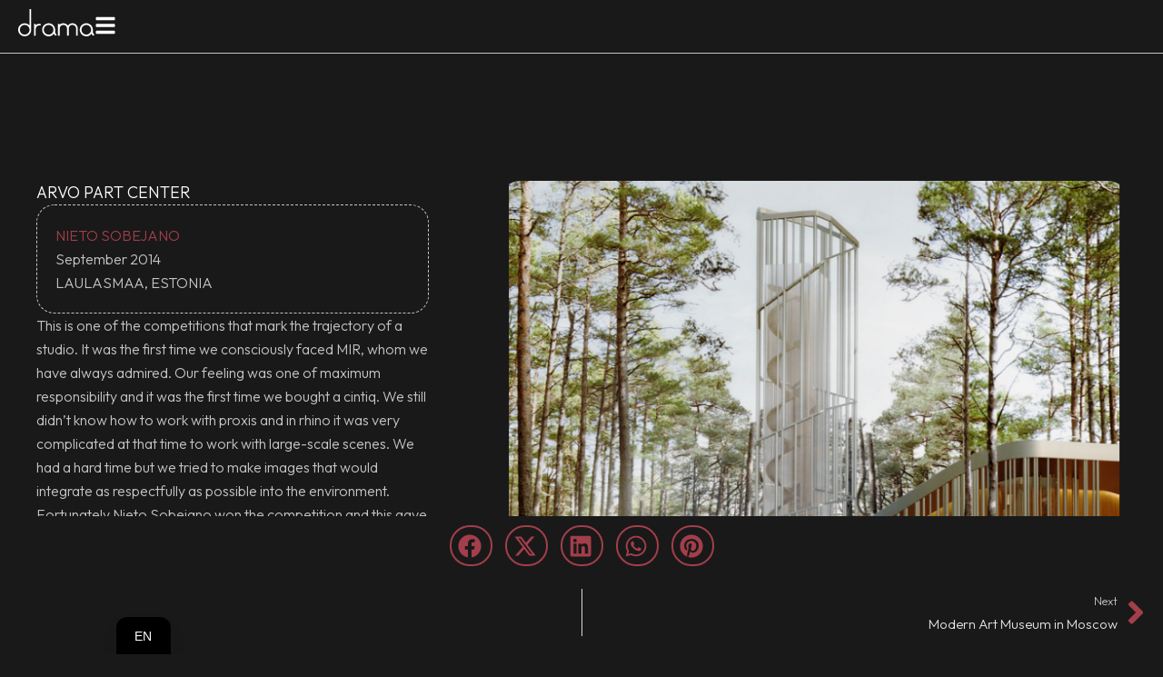

--- FILE ---
content_type: text/html; charset=UTF-8
request_url: https://drama.art/arvo-part/
body_size: 16591
content:
<!doctype html>
<html lang="en-GB">
<head>
	<meta charset="UTF-8">
	<meta name="viewport" content="width=device-width, initial-scale=1">
	<link rel="profile" href="https://gmpg.org/xfn/11">
	<title>Arvo Part Center &#8211; drama</title>
<meta name='robots' content='max-image-preview:large' />
<link rel="alternate" type="application/rss+xml" title="drama &raquo; Feed" href="https://drama.art/feed/" />
<link rel="alternate" type="application/rss+xml" title="drama &raquo; Comments Feed" href="https://drama.art/comments/feed/" />
<link rel="alternate" title="oEmbed (JSON)" type="application/json+oembed" href="https://drama.art/wp-json/oembed/1.0/embed?url=https%3A%2F%2Fdrama.art%2Farvo-part%2F" />
<link rel="alternate" title="oEmbed (XML)" type="text/xml+oembed" href="https://drama.art/wp-json/oembed/1.0/embed?url=https%3A%2F%2Fdrama.art%2Farvo-part%2F&#038;format=xml" />
<link rel="stylesheet" type="text/css" href="https://use.typekit.net/glo7zln.css"><style id='wp-img-auto-sizes-contain-inline-css'>
img:is([sizes=auto i],[sizes^="auto," i]){contain-intrinsic-size:3000px 1500px}
/*# sourceURL=wp-img-auto-sizes-contain-inline-css */
</style>
<style id='wp-emoji-styles-inline-css'>

	img.wp-smiley, img.emoji {
		display: inline !important;
		border: none !important;
		box-shadow: none !important;
		height: 1em !important;
		width: 1em !important;
		margin: 0 0.07em !important;
		vertical-align: -0.1em !important;
		background: none !important;
		padding: 0 !important;
	}
/*# sourceURL=wp-emoji-styles-inline-css */
</style>
<link rel='stylesheet' id='wp-block-library-css' href='https://drama.art/wp-includes/css/dist/block-library/style.min.css?ver=6.9' media='all' />
<link rel='stylesheet' id='mpp_gutenberg-css' href='https://drama.art/wp-content/plugins/metronet-profile-picture/dist/blocks.style.build.css?ver=2.6.3' media='all' />
<style id='global-styles-inline-css'>
:root{--wp--preset--aspect-ratio--square: 1;--wp--preset--aspect-ratio--4-3: 4/3;--wp--preset--aspect-ratio--3-4: 3/4;--wp--preset--aspect-ratio--3-2: 3/2;--wp--preset--aspect-ratio--2-3: 2/3;--wp--preset--aspect-ratio--16-9: 16/9;--wp--preset--aspect-ratio--9-16: 9/16;--wp--preset--color--black: #000000;--wp--preset--color--cyan-bluish-gray: #abb8c3;--wp--preset--color--white: #ffffff;--wp--preset--color--pale-pink: #f78da7;--wp--preset--color--vivid-red: #cf2e2e;--wp--preset--color--luminous-vivid-orange: #ff6900;--wp--preset--color--luminous-vivid-amber: #fcb900;--wp--preset--color--light-green-cyan: #7bdcb5;--wp--preset--color--vivid-green-cyan: #00d084;--wp--preset--color--pale-cyan-blue: #8ed1fc;--wp--preset--color--vivid-cyan-blue: #0693e3;--wp--preset--color--vivid-purple: #9b51e0;--wp--preset--gradient--vivid-cyan-blue-to-vivid-purple: linear-gradient(135deg,rgb(6,147,227) 0%,rgb(155,81,224) 100%);--wp--preset--gradient--light-green-cyan-to-vivid-green-cyan: linear-gradient(135deg,rgb(122,220,180) 0%,rgb(0,208,130) 100%);--wp--preset--gradient--luminous-vivid-amber-to-luminous-vivid-orange: linear-gradient(135deg,rgb(252,185,0) 0%,rgb(255,105,0) 100%);--wp--preset--gradient--luminous-vivid-orange-to-vivid-red: linear-gradient(135deg,rgb(255,105,0) 0%,rgb(207,46,46) 100%);--wp--preset--gradient--very-light-gray-to-cyan-bluish-gray: linear-gradient(135deg,rgb(238,238,238) 0%,rgb(169,184,195) 100%);--wp--preset--gradient--cool-to-warm-spectrum: linear-gradient(135deg,rgb(74,234,220) 0%,rgb(151,120,209) 20%,rgb(207,42,186) 40%,rgb(238,44,130) 60%,rgb(251,105,98) 80%,rgb(254,248,76) 100%);--wp--preset--gradient--blush-light-purple: linear-gradient(135deg,rgb(255,206,236) 0%,rgb(152,150,240) 100%);--wp--preset--gradient--blush-bordeaux: linear-gradient(135deg,rgb(254,205,165) 0%,rgb(254,45,45) 50%,rgb(107,0,62) 100%);--wp--preset--gradient--luminous-dusk: linear-gradient(135deg,rgb(255,203,112) 0%,rgb(199,81,192) 50%,rgb(65,88,208) 100%);--wp--preset--gradient--pale-ocean: linear-gradient(135deg,rgb(255,245,203) 0%,rgb(182,227,212) 50%,rgb(51,167,181) 100%);--wp--preset--gradient--electric-grass: linear-gradient(135deg,rgb(202,248,128) 0%,rgb(113,206,126) 100%);--wp--preset--gradient--midnight: linear-gradient(135deg,rgb(2,3,129) 0%,rgb(40,116,252) 100%);--wp--preset--font-size--small: 13px;--wp--preset--font-size--medium: 20px;--wp--preset--font-size--large: 36px;--wp--preset--font-size--x-large: 42px;--wp--preset--spacing--20: 0.44rem;--wp--preset--spacing--30: 0.67rem;--wp--preset--spacing--40: 1rem;--wp--preset--spacing--50: 1.5rem;--wp--preset--spacing--60: 2.25rem;--wp--preset--spacing--70: 3.38rem;--wp--preset--spacing--80: 5.06rem;--wp--preset--shadow--natural: 6px 6px 9px rgba(0, 0, 0, 0.2);--wp--preset--shadow--deep: 12px 12px 50px rgba(0, 0, 0, 0.4);--wp--preset--shadow--sharp: 6px 6px 0px rgba(0, 0, 0, 0.2);--wp--preset--shadow--outlined: 6px 6px 0px -3px rgb(255, 255, 255), 6px 6px rgb(0, 0, 0);--wp--preset--shadow--crisp: 6px 6px 0px rgb(0, 0, 0);}:root { --wp--style--global--content-size: 800px;--wp--style--global--wide-size: 1200px; }:where(body) { margin: 0; }.wp-site-blocks > .alignleft { float: left; margin-right: 2em; }.wp-site-blocks > .alignright { float: right; margin-left: 2em; }.wp-site-blocks > .aligncenter { justify-content: center; margin-left: auto; margin-right: auto; }:where(.wp-site-blocks) > * { margin-block-start: 24px; margin-block-end: 0; }:where(.wp-site-blocks) > :first-child { margin-block-start: 0; }:where(.wp-site-blocks) > :last-child { margin-block-end: 0; }:root { --wp--style--block-gap: 24px; }:root :where(.is-layout-flow) > :first-child{margin-block-start: 0;}:root :where(.is-layout-flow) > :last-child{margin-block-end: 0;}:root :where(.is-layout-flow) > *{margin-block-start: 24px;margin-block-end: 0;}:root :where(.is-layout-constrained) > :first-child{margin-block-start: 0;}:root :where(.is-layout-constrained) > :last-child{margin-block-end: 0;}:root :where(.is-layout-constrained) > *{margin-block-start: 24px;margin-block-end: 0;}:root :where(.is-layout-flex){gap: 24px;}:root :where(.is-layout-grid){gap: 24px;}.is-layout-flow > .alignleft{float: left;margin-inline-start: 0;margin-inline-end: 2em;}.is-layout-flow > .alignright{float: right;margin-inline-start: 2em;margin-inline-end: 0;}.is-layout-flow > .aligncenter{margin-left: auto !important;margin-right: auto !important;}.is-layout-constrained > .alignleft{float: left;margin-inline-start: 0;margin-inline-end: 2em;}.is-layout-constrained > .alignright{float: right;margin-inline-start: 2em;margin-inline-end: 0;}.is-layout-constrained > .aligncenter{margin-left: auto !important;margin-right: auto !important;}.is-layout-constrained > :where(:not(.alignleft):not(.alignright):not(.alignfull)){max-width: var(--wp--style--global--content-size);margin-left: auto !important;margin-right: auto !important;}.is-layout-constrained > .alignwide{max-width: var(--wp--style--global--wide-size);}body .is-layout-flex{display: flex;}.is-layout-flex{flex-wrap: wrap;align-items: center;}.is-layout-flex > :is(*, div){margin: 0;}body .is-layout-grid{display: grid;}.is-layout-grid > :is(*, div){margin: 0;}body{padding-top: 0px;padding-right: 0px;padding-bottom: 0px;padding-left: 0px;}a:where(:not(.wp-element-button)){text-decoration: underline;}:root :where(.wp-element-button, .wp-block-button__link){background-color: #32373c;border-width: 0;color: #fff;font-family: inherit;font-size: inherit;font-style: inherit;font-weight: inherit;letter-spacing: inherit;line-height: inherit;padding-top: calc(0.667em + 2px);padding-right: calc(1.333em + 2px);padding-bottom: calc(0.667em + 2px);padding-left: calc(1.333em + 2px);text-decoration: none;text-transform: inherit;}.has-black-color{color: var(--wp--preset--color--black) !important;}.has-cyan-bluish-gray-color{color: var(--wp--preset--color--cyan-bluish-gray) !important;}.has-white-color{color: var(--wp--preset--color--white) !important;}.has-pale-pink-color{color: var(--wp--preset--color--pale-pink) !important;}.has-vivid-red-color{color: var(--wp--preset--color--vivid-red) !important;}.has-luminous-vivid-orange-color{color: var(--wp--preset--color--luminous-vivid-orange) !important;}.has-luminous-vivid-amber-color{color: var(--wp--preset--color--luminous-vivid-amber) !important;}.has-light-green-cyan-color{color: var(--wp--preset--color--light-green-cyan) !important;}.has-vivid-green-cyan-color{color: var(--wp--preset--color--vivid-green-cyan) !important;}.has-pale-cyan-blue-color{color: var(--wp--preset--color--pale-cyan-blue) !important;}.has-vivid-cyan-blue-color{color: var(--wp--preset--color--vivid-cyan-blue) !important;}.has-vivid-purple-color{color: var(--wp--preset--color--vivid-purple) !important;}.has-black-background-color{background-color: var(--wp--preset--color--black) !important;}.has-cyan-bluish-gray-background-color{background-color: var(--wp--preset--color--cyan-bluish-gray) !important;}.has-white-background-color{background-color: var(--wp--preset--color--white) !important;}.has-pale-pink-background-color{background-color: var(--wp--preset--color--pale-pink) !important;}.has-vivid-red-background-color{background-color: var(--wp--preset--color--vivid-red) !important;}.has-luminous-vivid-orange-background-color{background-color: var(--wp--preset--color--luminous-vivid-orange) !important;}.has-luminous-vivid-amber-background-color{background-color: var(--wp--preset--color--luminous-vivid-amber) !important;}.has-light-green-cyan-background-color{background-color: var(--wp--preset--color--light-green-cyan) !important;}.has-vivid-green-cyan-background-color{background-color: var(--wp--preset--color--vivid-green-cyan) !important;}.has-pale-cyan-blue-background-color{background-color: var(--wp--preset--color--pale-cyan-blue) !important;}.has-vivid-cyan-blue-background-color{background-color: var(--wp--preset--color--vivid-cyan-blue) !important;}.has-vivid-purple-background-color{background-color: var(--wp--preset--color--vivid-purple) !important;}.has-black-border-color{border-color: var(--wp--preset--color--black) !important;}.has-cyan-bluish-gray-border-color{border-color: var(--wp--preset--color--cyan-bluish-gray) !important;}.has-white-border-color{border-color: var(--wp--preset--color--white) !important;}.has-pale-pink-border-color{border-color: var(--wp--preset--color--pale-pink) !important;}.has-vivid-red-border-color{border-color: var(--wp--preset--color--vivid-red) !important;}.has-luminous-vivid-orange-border-color{border-color: var(--wp--preset--color--luminous-vivid-orange) !important;}.has-luminous-vivid-amber-border-color{border-color: var(--wp--preset--color--luminous-vivid-amber) !important;}.has-light-green-cyan-border-color{border-color: var(--wp--preset--color--light-green-cyan) !important;}.has-vivid-green-cyan-border-color{border-color: var(--wp--preset--color--vivid-green-cyan) !important;}.has-pale-cyan-blue-border-color{border-color: var(--wp--preset--color--pale-cyan-blue) !important;}.has-vivid-cyan-blue-border-color{border-color: var(--wp--preset--color--vivid-cyan-blue) !important;}.has-vivid-purple-border-color{border-color: var(--wp--preset--color--vivid-purple) !important;}.has-vivid-cyan-blue-to-vivid-purple-gradient-background{background: var(--wp--preset--gradient--vivid-cyan-blue-to-vivid-purple) !important;}.has-light-green-cyan-to-vivid-green-cyan-gradient-background{background: var(--wp--preset--gradient--light-green-cyan-to-vivid-green-cyan) !important;}.has-luminous-vivid-amber-to-luminous-vivid-orange-gradient-background{background: var(--wp--preset--gradient--luminous-vivid-amber-to-luminous-vivid-orange) !important;}.has-luminous-vivid-orange-to-vivid-red-gradient-background{background: var(--wp--preset--gradient--luminous-vivid-orange-to-vivid-red) !important;}.has-very-light-gray-to-cyan-bluish-gray-gradient-background{background: var(--wp--preset--gradient--very-light-gray-to-cyan-bluish-gray) !important;}.has-cool-to-warm-spectrum-gradient-background{background: var(--wp--preset--gradient--cool-to-warm-spectrum) !important;}.has-blush-light-purple-gradient-background{background: var(--wp--preset--gradient--blush-light-purple) !important;}.has-blush-bordeaux-gradient-background{background: var(--wp--preset--gradient--blush-bordeaux) !important;}.has-luminous-dusk-gradient-background{background: var(--wp--preset--gradient--luminous-dusk) !important;}.has-pale-ocean-gradient-background{background: var(--wp--preset--gradient--pale-ocean) !important;}.has-electric-grass-gradient-background{background: var(--wp--preset--gradient--electric-grass) !important;}.has-midnight-gradient-background{background: var(--wp--preset--gradient--midnight) !important;}.has-small-font-size{font-size: var(--wp--preset--font-size--small) !important;}.has-medium-font-size{font-size: var(--wp--preset--font-size--medium) !important;}.has-large-font-size{font-size: var(--wp--preset--font-size--large) !important;}.has-x-large-font-size{font-size: var(--wp--preset--font-size--x-large) !important;}
:root :where(.wp-block-pullquote){font-size: 1.5em;line-height: 1.6;}
/*# sourceURL=global-styles-inline-css */
</style>
<link rel='stylesheet' id='hello-elementor-css' href='https://drama.art/wp-content/themes/hello-elementor/assets/css/reset.css?ver=3.4.6' media='all' />
<link rel='stylesheet' id='hello-elementor-theme-style-css' href='https://drama.art/wp-content/themes/hello-elementor/assets/css/theme.css?ver=3.4.6' media='all' />
<link rel='stylesheet' id='e-animation-pulse-css' href='https://drama.art/wp-content/plugins/elementor/assets/lib/animations/styles/e-animation-pulse.min.css?ver=3.34.4' media='all' />
<link rel='stylesheet' id='e-sticky-css' href='https://drama.art/wp-content/plugins/elementor-pro/assets/css/modules/sticky.min.css?ver=3.34.4' media='all' />
<link rel='stylesheet' id='elementor-frontend-css' href='https://drama.art/wp-content/uploads/elementor/css/custom-frontend.min.css?ver=1769749069' media='all' />
<link rel='stylesheet' id='widget-heading-css' href='https://drama.art/wp-content/plugins/elementor/assets/css/widget-heading.min.css?ver=3.34.4' media='all' />
<link rel='stylesheet' id='widget-post-info-css' href='https://drama.art/wp-content/plugins/elementor-pro/assets/css/widget-post-info.min.css?ver=3.34.4' media='all' />
<link rel='stylesheet' id='widget-icon-list-css' href='https://drama.art/wp-content/uploads/elementor/css/custom-widget-icon-list.min.css?ver=1769749069' media='all' />
<link rel='stylesheet' id='widget-image-css' href='https://drama.art/wp-content/plugins/elementor/assets/css/widget-image.min.css?ver=3.34.4' media='all' />
<link rel='stylesheet' id='swiper-css' href='https://drama.art/wp-content/plugins/elementor/assets/lib/swiper/v8/css/swiper.min.css?ver=8.4.5' media='all' />
<link rel='stylesheet' id='e-swiper-css' href='https://drama.art/wp-content/plugins/elementor/assets/css/conditionals/e-swiper.min.css?ver=3.34.4' media='all' />
<link rel='stylesheet' id='widget-gallery-css' href='https://drama.art/wp-content/plugins/elementor-pro/assets/css/widget-gallery.min.css?ver=3.34.4' media='all' />
<link rel='stylesheet' id='elementor-gallery-css' href='https://drama.art/wp-content/plugins/elementor/assets/lib/e-gallery/css/e-gallery.min.css?ver=1.2.0' media='all' />
<link rel='stylesheet' id='e-transitions-css' href='https://drama.art/wp-content/plugins/elementor-pro/assets/css/conditionals/transitions.min.css?ver=3.34.4' media='all' />
<link rel='stylesheet' id='widget-share-buttons-css' href='https://drama.art/wp-content/plugins/elementor-pro/assets/css/widget-share-buttons.min.css?ver=3.34.4' media='all' />
<link rel='stylesheet' id='e-apple-webkit-css' href='https://drama.art/wp-content/uploads/elementor/css/custom-apple-webkit.min.css?ver=1769749069' media='all' />
<link rel='stylesheet' id='widget-post-navigation-css' href='https://drama.art/wp-content/plugins/elementor-pro/assets/css/widget-post-navigation.min.css?ver=3.34.4' media='all' />
<link rel='stylesheet' id='elementor-post-10-css' href='https://drama.art/wp-content/uploads/elementor/css/post-10.css?ver=1769748989' media='all' />
<link rel='stylesheet' id='font-awesome-5-all-css' href='https://drama.art/wp-content/plugins/elementor/assets/lib/font-awesome/css/all.min.css?ver=3.34.4' media='all' />
<link rel='stylesheet' id='font-awesome-4-shim-css' href='https://drama.art/wp-content/plugins/elementor/assets/lib/font-awesome/css/v4-shims.min.css?ver=3.34.4' media='all' />
<link rel='stylesheet' id='elementor-post-131-css' href='https://drama.art/wp-content/uploads/elementor/css/post-131.css?ver=1769748989' media='all' />
<link rel='stylesheet' id='elementor-post-382-css' href='https://drama.art/wp-content/uploads/elementor/css/post-382.css?ver=1769750675' media='all' />
<link rel='stylesheet' id='trp-language-switcher-v2-css' href='https://drama.art/wp-content/plugins/translatepress-multilingual/assets/css/trp-language-switcher-v2.css?ver=3.0.7' media='all' />
<link rel='stylesheet' id='eael-general-css' href='https://drama.art/wp-content/plugins/essential-addons-for-elementor-lite/assets/front-end/css/view/general.min.css?ver=6.5.9' media='all' />
<link rel='stylesheet' id='elementor-gf-local-montserrat-css' href='https://drama.art/wp-content/uploads/elementor/google-fonts/css/montserrat.css?ver=1744716522' media='all' />
<link rel='stylesheet' id='elementor-gf-local-robotoslab-css' href='https://drama.art/wp-content/uploads/elementor/google-fonts/css/robotoslab.css?ver=1744716531' media='all' />
<link rel='stylesheet' id='elementor-gf-pixelifysans-css' href='https://fonts.googleapis.com/css?family=Pixelify+Sans:100,100italic,200,200italic,300,300italic,400,400italic,500,500italic,600,600italic,700,700italic,800,800italic,900,900italic&#038;display=auto' media='all' />
<link rel='stylesheet' id='elementor-gf-outfit-css' href='https://fonts.googleapis.com/css?family=Outfit:100,100italic,200,200italic,300,300italic,400,400italic,500,500italic,600,600italic,700,700italic,800,800italic,900,900italic&#038;display=auto' media='all' />
<script src="https://drama.art/wp-includes/js/jquery/jquery.min.js?ver=3.7.1" id="jquery-core-js"></script>
<script src="https://drama.art/wp-includes/js/jquery/jquery-migrate.min.js?ver=3.4.1" id="jquery-migrate-js"></script>
<script src="https://drama.art/wp-content/plugins/elementor/assets/lib/font-awesome/js/v4-shims.min.js?ver=3.34.4" id="font-awesome-4-shim-js"></script>
<script src="https://drama.art/wp-content/plugins/translatepress-multilingual/assets/js/trp-frontend-language-switcher.js?ver=3.0.7" id="trp-language-switcher-js-v2-js"></script>
<link rel="https://api.w.org/" href="https://drama.art/wp-json/" /><link rel="alternate" title="JSON" type="application/json" href="https://drama.art/wp-json/wp/v2/posts/1619" /><link rel="EditURI" type="application/rsd+xml" title="RSD" href="https://drama.art/xmlrpc.php?rsd" />
<meta name="generator" content="WordPress 6.9" />
<link rel="canonical" href="https://drama.art/arvo-part/" />
<link rel='shortlink' href='https://drama.art/?p=1619' />
<link rel="alternate" hreflang="en-GB" href="https://drama.art/arvo-part/"/>
<link rel="alternate" hreflang="es-ES" href="https://drama.art/es/arvo-parte/"/>
<link rel="alternate" hreflang="fr-FR" href="https://drama.art/fr/partie-arvo/"/>
<link rel="alternate" hreflang="de-DE" href="https://drama.art/de/arvo-teil/"/>
<link rel="alternate" hreflang="en" href="https://drama.art/arvo-part/"/>
<link rel="alternate" hreflang="es" href="https://drama.art/es/arvo-parte/"/>
<link rel="alternate" hreflang="fr" href="https://drama.art/fr/partie-arvo/"/>
<link rel="alternate" hreflang="de" href="https://drama.art/de/arvo-teil/"/>
<meta name="description" content="NIETO SOBEJANO">
<meta name="generator" content="Elementor 3.34.4; features: e_font_icon_svg, additional_custom_breakpoints; settings: css_print_method-external, google_font-enabled, font_display-auto">
			<style>
				.e-con.e-parent:nth-of-type(n+4):not(.e-lazyloaded):not(.e-no-lazyload),
				.e-con.e-parent:nth-of-type(n+4):not(.e-lazyloaded):not(.e-no-lazyload) * {
					background-image: none !important;
				}
				@media screen and (max-height: 1024px) {
					.e-con.e-parent:nth-of-type(n+3):not(.e-lazyloaded):not(.e-no-lazyload),
					.e-con.e-parent:nth-of-type(n+3):not(.e-lazyloaded):not(.e-no-lazyload) * {
						background-image: none !important;
					}
				}
				@media screen and (max-height: 640px) {
					.e-con.e-parent:nth-of-type(n+2):not(.e-lazyloaded):not(.e-no-lazyload),
					.e-con.e-parent:nth-of-type(n+2):not(.e-lazyloaded):not(.e-no-lazyload) * {
						background-image: none !important;
					}
				}
			</style>
			<link rel="icon" href="https://drama.art/wp-content/uploads/2021/01/555c-100x100.jpg" sizes="32x32" />
<link rel="icon" href="https://drama.art/wp-content/uploads/2021/01/555c-300x300.jpg" sizes="192x192" />
<link rel="apple-touch-icon" href="https://drama.art/wp-content/uploads/2021/01/555c-300x300.jpg" />
<meta name="msapplication-TileImage" content="https://drama.art/wp-content/uploads/2021/01/555c-300x300.jpg" />
		<style id="wp-custom-css">
			/* heading */

h1,h2,h3,h4,h5,h6 {font-family:spartan;}

body {font-family:roboto slab;
font-weight:400;
}

.tutor-lessons-under-topic .tutor-single-lesson-items.active a {
    background: rgb(150 150 150 / 35%);
}

.tutor-spotlight-mode .tutor-lesson-sidebar {
    background: #e2e2e2;
}
.country-selector.weglot-default

{display:none}

.tutor-single-entry-content

{background-color:#e2e2e2;
}

.post-password-form {
	
padding: 300px;
    text-align: center;
    display: block;
    margin-left: auto;
    margin-right: auto;
    width: 50%;
	color:white;
	font-weight:100;
	
}

@media only screen and (max-width: 600px) {
.post-password-form {
	
padding: 50px;
    text-align: center;
    display: block;
    margin-left: auto;
    margin-right: auto;
    width: 80%;
	color:white;
	font-weight:100;
  }
}

a {
     color: white: ;
}
.tutor-course-spotlight-wrapper .tutor-course-spotlight-tab {
    padding-top: 32px;
    padding-bottom: 32px;
    background-color: #A33E4B;
	 }

.tutor-color-secondary {
	color:#C5C5C5;
	font-weight:300
}
/*ABOUT LESSON */
.tutor-color-black {
color:white;
	font-weight:300;
	display:none;
	}
.tutor-nav:not(.tutor-nav-pills):not(.tutor-nav-tabs) {
    border-bottom: 0px solid #ffffff;
	background-color: #A33E4B;
}
.tutor-nav-link.is-active {
    color: #ffffff;
}
.elementor-kit-10 {
	background-color:#A33E4B;
}
.tutor-course-single-sidebar-wrapper .tutor-accordion-item-body {
	background-color:#A33E4B;
}
.tutor-course-single-sidebar-wrapper .tutor-course-topic-item a {
	background-color: #A33E4B;
	
}
/* NOMBRES CLASES */
.tutor-course-single-sidebar-wrapper .tutor-course-topic-item-title {
	font-weight:300;
	color:#C5C5C5;
	}


/* NOMBRE BLOQUES */
.tutor-course-topic-title {color:white;
	font-weight:300;
}
.tutor-course-single-sidebar-wrapper .tutor-accordion-item-header {background-color:#A33E4B;
	border-width:1px}

/*COLOR FONDO LATERAL */
.tutor-spotlight-mode .tutor-lesson-sidebar { 
	background-color: #A33E4B;
}
/*COLOR COURSE CONTENT */
.tutor-course-single-sidebar-title { background-color:#A33E4B;
	}

/*COLOR MINUTOS */
.tutor-color-muted { color:#C5C5C5;
	}

/*PADDING TOP DEL PERFIL DEL DASHBOARD*/
.tutor-dashboard .tutor-frontend-dashboard-header {padding-top:50px;
}		</style>
		</head>
<body class="wp-singular post-template-default single single-post postid-1619 single-format-standard wp-custom-logo wp-embed-responsive wp-theme-hello-elementor translatepress-en_GB hello-elementor-default elementor-default elementor-kit-10 elementor-page-382">


<a class="skip-link screen-reader-text" href="#content">Skip to content</a>

		<header data-elementor-type="header" data-elementor-id="131" class="elementor elementor-131 elementor-location-header" data-elementor-post-type="elementor_library">
			<div class="elementor-element elementor-element-a7270ca e-con-full e-flex e-con e-parent" data-id="a7270ca" data-element_type="container" data-settings="{&quot;sticky&quot;:&quot;top&quot;,&quot;background_background&quot;:&quot;classic&quot;,&quot;sticky_on&quot;:[&quot;desktop&quot;,&quot;laptop&quot;,&quot;tablet&quot;,&quot;mobile&quot;],&quot;sticky_offset&quot;:0,&quot;sticky_effects_offset&quot;:0,&quot;sticky_anchor_link_offset&quot;:0}">
				<div class="elementor-element elementor-element-0c485c9 svgcolor elementor-view-default elementor-widget elementor-widget-icon" data-id="0c485c9" data-element_type="widget" data-widget_type="icon.default">
				<div class="elementor-widget-container">
							<div class="elementor-icon-wrapper">
			<a class="elementor-icon" href="http://www.drama.art">
			<svg xmlns="http://www.w3.org/2000/svg" id="Capa_1" data-name="Capa 1" viewBox="0 0 440.97 158.04"><path d="M440.97,148.43v.48l-7.7,5.64c-1,.34-1.78-.57-2.38-1.21-2.91-3.15-5.16-7.65-8.05-10.91-4.84,7.75-12.79,13.53-21.91,15.04l-4.85.55c-.63-.02-1.29.04-1.92,0-18.18-1.02-32.92-10.72-37.08-29.04-9-39.62,39.74-63.44,65.64-33.47,7.06,8.16,8.87,17.98,9.14,28.54.09,3.61-.49,6.9.06,10.5.89,5.89,4.19,10.58,9.05,13.86ZM421.6,119.9c0-15.4-12.49-27.89-27.89-27.89s-27.89,12.48-27.89,27.89,12.49,27.89,27.89,27.89,27.89-12.48,27.89-27.89Z"></path><path d="M282.63,154.37c-.28-.24-.51-1.53-.55-1.97-1.11-13.21.98-27.99.02-41.3-1.84-25.57-40.55-26.12-42.26.72l-.04,41.71c-.17.88-.96,1.05-1.75,1.13-1.07.11-6.57.14-7.26-.18-1.25-.57-.75-2.73-.77-3.77-.23-16.06.03-32.21.24-48.24.06-4.72-.53-10.88-.01-15.37.05-.45.12-.88.48-1.2,2.06.1,5.04-.83,6.89.07,1.38.67,1.61,2.71,2.36,3.9,2.05-1.37,3.76-2.92,5.95-4.13,9.49-5.26,22.24-4.93,31.49.76,3.99,2.45,7.12,5.82,9.83,9.6,9.47-14.59,29.1-18.52,43.64-8.83,7.42,4.94,12.72,13.66,13.36,22.64.99,13.91-.75,28.94.01,42.96,0,1.14-.44,1.66-1.57,1.79-1,.12-6.63.12-7.27-.18-.22-.1-.42-.22-.5-.46-.34-12.14.31-24.32-.03-36.45-.18-6.55-.17-11.65-4.23-17.13-6.85-9.23-19.38-11.85-29.07-5.35-6.79,4.55-9.06,10.68-9.44,18.64-.6,12.93.56,26.29-.1,39.26-.12.93-.5,1.49-1.47,1.65s-7.51.11-7.97-.28Z"></path><path d="M223.05,148.43c.09.4-.13.48-.36.71-.58.57-6.64,5.08-7.07,5.18-.62.15-1.61-.38-2.06-.85l-7.55-10.45-.57-.34c-1.5,1.04-2.22,2.75-3.39,4.07-20.39,22.88-59.82,8.21-63.21-21.99-4.52-40.17,46.89-58.45,68.62-25.65,8.4,12.68,5.07,22.02,6.5,35.74.56,5.34,4.7,10.74,9.09,13.59ZM204.07,119.92c0-15.48-12.55-28.03-28.03-28.03s-28.03,12.55-28.03,28.03,12.55,28.03,28.03,28.03,28.03-12.55,28.03-28.03Z"></path><path d="M65.61,94.43l.25-2.51.21-91.47c.16-.21.38-.28.63-.33.89-.17,6.52-.17,7.43,0,1.68.31,1.07,2.42,1.07,3.46.08,34.24-.16,68.49,0,102.73.06,11.93,1.38,22.47-5.17,33.21C50.98,170.79,2.58,159.43.09,122.39c-1.74-25.82,21.95-45.02,46.95-39.03,7.29,1.75,13.23,5.99,18.57,11.07ZM65.9,119.92c0-15.5-12.57-28.07-28.07-28.07s-28.07,12.57-28.07,28.07,12.57,28.07,28.07,28.07,28.07-12.57,28.07-28.07Z"></path><path d="M129.93,95.15c-4.15-.19-8.96-.74-13.01.31-8.46,2.2-14.76,10.33-15.32,19l-.11,39.49c-.36.49-.85.66-1.44.72-1.37.16-5.64.19-6.95-.02-.67-.11-1.13-.44-1.28-1.12l-.06-34.52c1.16-10.21-.68-21.56.24-31.68.23-2.55,2.57-1.57,4.46-1.54,1.13.02,1.83-.58,3.12.22,1.44.9,1.93,4.9,2.52,6.49,6.58-4.89,13.81-7.94,22.21-7.45,1.05.06,5.63.39,5.63,1.81v8.28Z"></path></svg>			</a>
		</div>
						</div>
				</div>
				<div class="elementor-element elementor-element-73c2bff elementor-view-default elementor-widget elementor-widget-icon" data-id="73c2bff" data-element_type="widget" data-widget_type="icon.default">
				<div class="elementor-widget-container">
							<div class="elementor-icon-wrapper">
			<a class="elementor-icon elementor-animation-pulse" href="#elementor-action%3Aaction%3Dpopup%3Aopen%26settings%3DeyJpZCI6IjQ5OTIiLCJ0b2dnbGUiOmZhbHNlfQ%3D%3D">
			<svg aria-hidden="true" class="e-font-icon-svg e-fas-bars" viewBox="0 0 448 512" xmlns="http://www.w3.org/2000/svg"><path d="M16 132h416c8.837 0 16-7.163 16-16V76c0-8.837-7.163-16-16-16H16C7.163 60 0 67.163 0 76v40c0 8.837 7.163 16 16 16zm0 160h416c8.837 0 16-7.163 16-16v-40c0-8.837-7.163-16-16-16H16c-8.837 0-16 7.163-16 16v40c0 8.837 7.163 16 16 16zm0 160h416c8.837 0 16-7.163 16-16v-40c0-8.837-7.163-16-16-16H16c-8.837 0-16 7.163-16 16v40c0 8.837 7.163 16 16 16z"></path></svg>			</a>
		</div>
						</div>
				</div>
				</div>
				</header>
				<div data-elementor-type="single-post" data-elementor-id="382" class="elementor elementor-382 elementor-location-single post-1619 post type-post status-publish format-standard has-post-thumbnail hentry category-clients category-nieto-sobejano tag-public-architecture" data-elementor-post-type="elementor_library">
			<div class="elementor-element elementor-element-3a7c7ce e-con-full e-flex e-con e-parent" data-id="3a7c7ce" data-element_type="container">
		<div class="elementor-element elementor-element-e30ab8a e-con-full e-flex e-con e-child" data-id="e30ab8a" data-element_type="container">
				<div class="elementor-element elementor-element-8ebc8e4 elementor-widget elementor-widget-theme-post-title elementor-page-title elementor-widget-heading" data-id="8ebc8e4" data-element_type="widget" data-widget_type="theme-post-title.default">
				<div class="elementor-widget-container">
					<h1 class="elementor-heading-title elementor-size-default">Arvo Part Center</h1>				</div>
				</div>
		<div class="elementor-element elementor-element-3aed0d1 e-con-full e-flex e-con e-child" data-id="3aed0d1" data-element_type="container">
		<div class="elementor-element elementor-element-f637f18 e-con-full e-flex e-con e-child" data-id="f637f18" data-element_type="container">
				<div class="elementor-element elementor-element-89b7b84 elementor-mobile-align-center elementor-widget elementor-widget-post-info" data-id="89b7b84" data-element_type="widget" data-widget_type="post-info.default">
				<div class="elementor-widget-container">
							<ul class="elementor-inline-items elementor-icon-list-items elementor-post-info">
								<li class="elementor-icon-list-item elementor-repeater-item-82b0058 elementor-inline-item">
						<a href="https://drama.art/category/clients/nieto-sobejano/">
														<span class="elementor-icon-list-text elementor-post-info__item elementor-post-info__item--type-custom">
										NIETO SOBEJANO					</span>
									</a>
				</li>
				</ul>
						</div>
				</div>
				<div class="elementor-element elementor-element-e9965a2 elementor-mobile-align-center elementor-widget elementor-widget-post-info" data-id="e9965a2" data-element_type="widget" data-widget_type="post-info.default">
				<div class="elementor-widget-container">
							<ul class="elementor-inline-items elementor-icon-list-items elementor-post-info">
								<li class="elementor-icon-list-item elementor-repeater-item-82b0058 elementor-inline-item" itemprop="datePublished">
													<span class="elementor-icon-list-text elementor-post-info__item elementor-post-info__item--type-date">
										<time>September 2014</time>					</span>
								</li>
				</ul>
						</div>
				</div>
				<div class="elementor-element elementor-element-a5f63bf elementor-mobile-align-center elementor-widget elementor-widget-post-info" data-id="a5f63bf" data-element_type="widget" data-widget_type="post-info.default">
				<div class="elementor-widget-container">
							<ul class="elementor-inline-items elementor-icon-list-items elementor-post-info">
								<li class="elementor-icon-list-item elementor-repeater-item-82b0058 elementor-inline-item">
													<span class="elementor-icon-list-text elementor-post-info__item elementor-post-info__item--type-custom">
										LAULASMAA, ESTONIA					</span>
								</li>
				</ul>
						</div>
				</div>
				</div>
		<div class="elementor-element elementor-element-63caa2e e-con-full e-flex e-con e-child" data-id="63caa2e" data-element_type="container">
				</div>
				</div>
				<div class="elementor-element elementor-element-2d49190 elementor-widget elementor-widget-heading" data-id="2d49190" data-element_type="widget" data-widget_type="heading.default">
				<div class="elementor-widget-container">
					<h2 class="elementor-heading-title elementor-size-default"><p>This is one of the competitions that mark the trajectory of a studio. It was the first time we consciously faced MIR, whom we have always admired. Our feeling was one of maximum responsibility and it was the first time we bought a cintiq. We still didn&#8217;t know how to work with proxis and in rhino it was very complicated at that time to work with large-scale scenes. We had a hard time but we tried to make images that would integrate as respectfully as possible into the environment. Fortunately Nieto Sobejano won the competition and this gave us morale for the future.</p>
</h2>				</div>
				</div>
				</div>
		<div class="elementor-element elementor-element-c2588a4 e-con-full e-flex e-con e-child" data-id="c2588a4" data-element_type="container">
				<div class="elementor-element elementor-element-6064fdf elementor-widget elementor-widget-gallery" data-id="6064fdf" data-element_type="widget" data-settings="{&quot;columns&quot;:3,&quot;aspect_ratio&quot;:&quot;4:3&quot;,&quot;columns_laptop&quot;:1,&quot;lazyload&quot;:&quot;yes&quot;,&quot;gallery_layout&quot;:&quot;grid&quot;,&quot;columns_tablet&quot;:2,&quot;columns_mobile&quot;:1,&quot;gap&quot;:{&quot;unit&quot;:&quot;px&quot;,&quot;size&quot;:10,&quot;sizes&quot;:[]},&quot;gap_laptop&quot;:{&quot;unit&quot;:&quot;px&quot;,&quot;size&quot;:10,&quot;sizes&quot;:[]},&quot;gap_tablet&quot;:{&quot;unit&quot;:&quot;px&quot;,&quot;size&quot;:10,&quot;sizes&quot;:[]},&quot;gap_mobile&quot;:{&quot;unit&quot;:&quot;px&quot;,&quot;size&quot;:10,&quot;sizes&quot;:[]},&quot;link_to&quot;:&quot;file&quot;,&quot;overlay_background&quot;:&quot;yes&quot;,&quot;content_hover_animation&quot;:&quot;fade-in&quot;}" data-widget_type="gallery.default">
				<div class="elementor-widget-container">
							<div class="elementor-gallery__container">
							<a class="e-gallery-item elementor-gallery-item elementor-animated-content" href="https://drama.art/wp-content/uploads/2021/10/ARVO_1.jpg" data-elementor-open-lightbox="yes" data-elementor-lightbox-slideshow="6064fdf" data-e-action-hash="#elementor-action%3Aaction%3Dlightbox%26settings%3DeyJpZCI6NDkwLCJ1cmwiOiJodHRwczpcL1wvZHJhbWEuYXJ0XC93cC1jb250ZW50XC91cGxvYWRzXC8yMDIxXC8xMFwvQVJWT18xLmpwZyIsInNsaWRlc2hvdyI6IjYwNjRmZGYifQ%3D%3D">
					<div class="e-gallery-image elementor-gallery-item__image" data-thumbnail="https://drama.art/wp-content/uploads/2021/10/ARVO_1.jpg" data-width="750" data-height="1011" aria-label="" role="img" ></div>
											<div class="elementor-gallery-item__overlay"></div>
														</a>
							<a class="e-gallery-item elementor-gallery-item elementor-animated-content" href="https://drama.art/wp-content/uploads/2021/11/ARVO_4-scaled.jpg" data-elementor-open-lightbox="yes" data-elementor-lightbox-slideshow="6064fdf" data-e-action-hash="#elementor-action%3Aaction%3Dlightbox%26settings%3DeyJpZCI6MTYyMCwidXJsIjoiaHR0cHM6XC9cL2RyYW1hLmFydFwvd3AtY29udGVudFwvdXBsb2Fkc1wvMjAyMVwvMTFcL0FSVk9fNC1zY2FsZWQuanBnIiwic2xpZGVzaG93IjoiNjA2NGZkZiJ9">
					<div class="e-gallery-image elementor-gallery-item__image" data-thumbnail="https://drama.art/wp-content/uploads/2021/11/ARVO_4-1024x639.jpg" data-width="800" data-height="499" aria-label="" role="img" ></div>
											<div class="elementor-gallery-item__overlay"></div>
														</a>
							<a class="e-gallery-item elementor-gallery-item elementor-animated-content" href="https://drama.art/wp-content/uploads/2021/11/arvo_3.jpg" data-elementor-open-lightbox="yes" data-elementor-lightbox-slideshow="6064fdf" data-e-action-hash="#elementor-action%3Aaction%3Dlightbox%26settings%3DeyJpZCI6MTYyMiwidXJsIjoiaHR0cHM6XC9cL2RyYW1hLmFydFwvd3AtY29udGVudFwvdXBsb2Fkc1wvMjAyMVwvMTFcL2Fydm9fMy5qcGciLCJzbGlkZXNob3ciOiI2MDY0ZmRmIn0%3D">
					<div class="e-gallery-image elementor-gallery-item__image" data-thumbnail="https://drama.art/wp-content/uploads/2021/11/arvo_3-1024x512.jpg" data-width="800" data-height="400" aria-label="" role="img" ></div>
											<div class="elementor-gallery-item__overlay"></div>
														</a>
							<a class="e-gallery-item elementor-gallery-item elementor-animated-content" href="https://drama.art/wp-content/uploads/2021/11/arvo_1.jpg" data-elementor-open-lightbox="yes" data-elementor-lightbox-slideshow="6064fdf" data-e-action-hash="#elementor-action%3Aaction%3Dlightbox%26settings%3DeyJpZCI6MTYyMSwidXJsIjoiaHR0cHM6XC9cL2RyYW1hLmFydFwvd3AtY29udGVudFwvdXBsb2Fkc1wvMjAyMVwvMTFcL2Fydm9fMS5qcGciLCJzbGlkZXNob3ciOiI2MDY0ZmRmIn0%3D">
					<div class="e-gallery-image elementor-gallery-item__image" data-thumbnail="https://drama.art/wp-content/uploads/2021/11/arvo_1-1024x406.jpg" data-width="800" data-height="317" aria-label="" role="img" ></div>
											<div class="elementor-gallery-item__overlay"></div>
														</a>
					</div>
					</div>
				</div>
				</div>
				</div>
		<div class="elementor-element elementor-element-43d94df e-con-full e-flex e-con e-parent" data-id="43d94df" data-element_type="container" data-settings="{&quot;background_background&quot;:&quot;classic&quot;,&quot;position&quot;:&quot;fixed&quot;}">
		<div class="elementor-element elementor-element-89d3697 e-con-full e-flex e-con e-child" data-id="89d3697" data-element_type="container">
				<div class="elementor-element elementor-element-4624b6d elementor-share-buttons--view-icon elementor-share-buttons--skin-framed elementor-share-buttons--shape-circle elementor-share-buttons--color-custom elementor-grid-0 elementor-widget elementor-widget-share-buttons" data-id="4624b6d" data-element_type="widget" data-widget_type="share-buttons.default">
				<div class="elementor-widget-container">
							<div class="elementor-grid" role="list">
								<div class="elementor-grid-item" role="listitem">
						<div class="elementor-share-btn elementor-share-btn_facebook" role="button" tabindex="0" aria-label="Share on facebook">
															<span class="elementor-share-btn__icon">
								<svg aria-hidden="true" class="e-font-icon-svg e-fab-facebook" viewBox="0 0 512 512" xmlns="http://www.w3.org/2000/svg"><path d="M504 256C504 119 393 8 256 8S8 119 8 256c0 123.78 90.69 226.38 209.25 245V327.69h-63V256h63v-54.64c0-62.15 37-96.48 93.67-96.48 27.14 0 55.52 4.84 55.52 4.84v61h-31.28c-30.8 0-40.41 19.12-40.41 38.73V256h68.78l-11 71.69h-57.78V501C413.31 482.38 504 379.78 504 256z"></path></svg>							</span>
																				</div>
					</div>
									<div class="elementor-grid-item" role="listitem">
						<div class="elementor-share-btn elementor-share-btn_x-twitter" role="button" tabindex="0" aria-label="Share on x-twitter">
															<span class="elementor-share-btn__icon">
								<svg aria-hidden="true" class="e-font-icon-svg e-fab-x-twitter" viewBox="0 0 512 512" xmlns="http://www.w3.org/2000/svg"><path d="M389.2 48h70.6L305.6 224.2 487 464H345L233.7 318.6 106.5 464H35.8L200.7 275.5 26.8 48H172.4L272.9 180.9 389.2 48zM364.4 421.8h39.1L151.1 88h-42L364.4 421.8z"></path></svg>							</span>
																				</div>
					</div>
									<div class="elementor-grid-item" role="listitem">
						<div class="elementor-share-btn elementor-share-btn_linkedin" role="button" tabindex="0" aria-label="Share on linkedin">
															<span class="elementor-share-btn__icon">
								<svg aria-hidden="true" class="e-font-icon-svg e-fab-linkedin" viewBox="0 0 448 512" xmlns="http://www.w3.org/2000/svg"><path d="M416 32H31.9C14.3 32 0 46.5 0 64.3v383.4C0 465.5 14.3 480 31.9 480H416c17.6 0 32-14.5 32-32.3V64.3c0-17.8-14.4-32.3-32-32.3zM135.4 416H69V202.2h66.5V416zm-33.2-243c-21.3 0-38.5-17.3-38.5-38.5S80.9 96 102.2 96c21.2 0 38.5 17.3 38.5 38.5 0 21.3-17.2 38.5-38.5 38.5zm282.1 243h-66.4V312c0-24.8-.5-56.7-34.5-56.7-34.6 0-39.9 27-39.9 54.9V416h-66.4V202.2h63.7v29.2h.9c8.9-16.8 30.6-34.5 62.9-34.5 67.2 0 79.7 44.3 79.7 101.9V416z"></path></svg>							</span>
																				</div>
					</div>
									<div class="elementor-grid-item" role="listitem">
						<div class="elementor-share-btn elementor-share-btn_whatsapp" role="button" tabindex="0" aria-label="Share on whatsapp">
															<span class="elementor-share-btn__icon">
								<svg aria-hidden="true" class="e-font-icon-svg e-fab-whatsapp" viewBox="0 0 448 512" xmlns="http://www.w3.org/2000/svg"><path d="M380.9 97.1C339 55.1 283.2 32 223.9 32c-122.4 0-222 99.6-222 222 0 39.1 10.2 77.3 29.6 111L0 480l117.7-30.9c32.4 17.7 68.9 27 106.1 27h.1c122.3 0 224.1-99.6 224.1-222 0-59.3-25.2-115-67.1-157zm-157 341.6c-33.2 0-65.7-8.9-94-25.7l-6.7-4-69.8 18.3L72 359.2l-4.4-7c-18.5-29.4-28.2-63.3-28.2-98.2 0-101.7 82.8-184.5 184.6-184.5 49.3 0 95.6 19.2 130.4 54.1 34.8 34.9 56.2 81.2 56.1 130.5 0 101.8-84.9 184.6-186.6 184.6zm101.2-138.2c-5.5-2.8-32.8-16.2-37.9-18-5.1-1.9-8.8-2.8-12.5 2.8-3.7 5.6-14.3 18-17.6 21.8-3.2 3.7-6.5 4.2-12 1.4-32.6-16.3-54-29.1-75.5-66-5.7-9.8 5.7-9.1 16.3-30.3 1.8-3.7.9-6.9-.5-9.7-1.4-2.8-12.5-30.1-17.1-41.2-4.5-10.8-9.1-9.3-12.5-9.5-3.2-.2-6.9-.2-10.6-.2-3.7 0-9.7 1.4-14.8 6.9-5.1 5.6-19.4 19-19.4 46.3 0 27.3 19.9 53.7 22.6 57.4 2.8 3.7 39.1 59.7 94.8 83.8 35.2 15.2 49 16.5 66.6 13.9 10.7-1.6 32.8-13.4 37.4-26.4 4.6-13 4.6-24.1 3.2-26.4-1.3-2.5-5-3.9-10.5-6.6z"></path></svg>							</span>
																				</div>
					</div>
									<div class="elementor-grid-item" role="listitem">
						<div class="elementor-share-btn elementor-share-btn_pinterest" role="button" tabindex="0" aria-label="Share on pinterest">
															<span class="elementor-share-btn__icon">
								<svg aria-hidden="true" class="e-font-icon-svg e-fab-pinterest" viewBox="0 0 496 512" xmlns="http://www.w3.org/2000/svg"><path d="M496 256c0 137-111 248-248 248-25.6 0-50.2-3.9-73.4-11.1 10.1-16.5 25.2-43.5 30.8-65 3-11.6 15.4-59 15.4-59 8.1 15.4 31.7 28.5 56.8 28.5 74.8 0 128.7-68.8 128.7-154.3 0-81.9-66.9-143.2-152.9-143.2-107 0-163.9 71.8-163.9 150.1 0 36.4 19.4 81.7 50.3 96.1 4.7 2.2 7.2 1.2 8.3-3.3.8-3.4 5-20.3 6.9-28.1.6-2.5.3-4.7-1.7-7.1-10.1-12.5-18.3-35.3-18.3-56.6 0-54.7 41.4-107.6 112-107.6 60.9 0 103.6 41.5 103.6 100.9 0 67.1-33.9 113.6-78 113.6-24.3 0-42.6-20.1-36.7-44.8 7-29.5 20.5-61.3 20.5-82.6 0-19-10.2-34.9-31.4-34.9-24.9 0-44.9 25.7-44.9 60.2 0 22 7.4 36.8 7.4 36.8s-24.5 103.8-29 123.2c-5 21.4-3 51.6-.9 71.2C65.4 450.9 0 361.1 0 256 0 119 111 8 248 8s248 111 248 248z"></path></svg>							</span>
																				</div>
					</div>
						</div>
						</div>
				</div>
				</div>
		<div class="elementor-element elementor-element-a12fbcf e-con-full e-flex e-con e-child" data-id="a12fbcf" data-element_type="container">
				<div class="elementor-element elementor-element-f0baf84 elementor-post-navigation-borders-yes elementor-widget elementor-widget-post-navigation" data-id="f0baf84" data-element_type="widget" data-widget_type="post-navigation.default">
				<div class="elementor-widget-container">
							<div class="elementor-post-navigation" role="navigation" aria-label="Post Navigation">
			<div class="elementor-post-navigation__prev elementor-post-navigation__link">
							</div>
							<div class="elementor-post-navigation__separator-wrapper">
					<div class="elementor-post-navigation__separator"></div>
				</div>
						<div class="elementor-post-navigation__next elementor-post-navigation__link">
				<a href="https://drama.art/museum-in-moscow/" rel="next"><span class="elementor-post-navigation__link__next"><span class="post-navigation__next--label">Next</span><span class="post-navigation__next--title">Modern Art Museum in Moscow</span></span><span class="post-navigation__arrow-wrapper post-navigation__arrow-next"><svg aria-hidden="true" class="e-font-icon-svg e-fas-angle-right" viewBox="0 0 256 512" xmlns="http://www.w3.org/2000/svg"><path d="M224.3 273l-136 136c-9.4 9.4-24.6 9.4-33.9 0l-22.6-22.6c-9.4-9.4-9.4-24.6 0-33.9l96.4-96.4-96.4-96.4c-9.4-9.4-9.4-24.6 0-33.9L54.3 103c9.4-9.4 24.6-9.4 33.9 0l136 136c9.5 9.4 9.5 24.6.1 34z"></path></svg><span class="elementor-screen-only">Next</span></span></a>			</div>
		</div>
						</div>
				</div>
				</div>
				</div>
				</div>
		
<template id="tp-language" data-tp-language="en_GB"></template><script type="speculationrules">
{"prefetch":[{"source":"document","where":{"and":[{"href_matches":"/*"},{"not":{"href_matches":["/wp-*.php","/wp-admin/*","/wp-content/uploads/*","/wp-content/*","/wp-content/plugins/*","/wp-content/themes/hello-elementor/*","/*\\?(.+)"]}},{"not":{"selector_matches":"a[rel~=\"nofollow\"]"}},{"not":{"selector_matches":".no-prefetch, .no-prefetch a"}}]},"eagerness":"conservative"}]}
</script>
		<div data-elementor-type="popup" data-elementor-id="4992" class="elementor elementor-4992 elementor-location-popup" data-elementor-settings="{&quot;entrance_animation&quot;:&quot;slideInDown&quot;,&quot;exit_animation&quot;:&quot;fadeIn&quot;,&quot;entrance_animation_duration&quot;:{&quot;unit&quot;:&quot;px&quot;,&quot;size&quot;:1.2,&quot;sizes&quot;:[]},&quot;a11y_navigation&quot;:&quot;yes&quot;,&quot;timing&quot;:[]}" data-elementor-post-type="elementor_library">
			<div class="elementor-element elementor-element-29cf048 e-con-full e-flex e-con e-parent" data-id="29cf048" data-element_type="container">
		<div class="elementor-element elementor-element-53d5f0b e-con-full e-flex e-con e-child" data-id="53d5f0b" data-element_type="container">
				<div class="elementor-element elementor-element-cd4bd73 elementor-widget elementor-widget-theme-site-logo elementor-widget-image" data-id="cd4bd73" data-element_type="widget" data-widget_type="theme-site-logo.default">
				<div class="elementor-widget-container">
											<a href="https://drama.art">
			<img fetchpriority="high" width="2280" height="1224" src="https://drama.art/wp-content/uploads/2021/01/logo_drama.svg" class="attachment-full size-full wp-image-49885" alt="" />				</a>
											</div>
				</div>
				</div>
				<div class="elementor-element elementor-element-0df505a elementor-widget-divider--view-line elementor-widget elementor-widget-divider" data-id="0df505a" data-element_type="widget" data-widget_type="divider.default">
				<div class="elementor-widget-container">
							<div class="elementor-divider">
			<span class="elementor-divider-separator">
						</span>
		</div>
						</div>
				</div>
		<div class="elementor-element elementor-element-5bc35b0 e-con-full e-flex e-con e-child" data-id="5bc35b0" data-element_type="container">
		<div class="elementor-element elementor-element-6213253 e-con-full elementor-hidden-mobile e-flex e-con e-child" data-id="6213253" data-element_type="container">
				<div class="elementor-element elementor-element-71cfe38 elementor-widget elementor-widget-heading" data-id="71cfe38" data-element_type="widget" data-widget_type="heading.default">
				<div class="elementor-widget-container">
					<h2 class="elementor-heading-title elementor-size-default">RESOURCES</h2>				</div>
				</div>
				<div class="elementor-element elementor-element-677e6f2 elementor-widget elementor-widget-heading" data-id="677e6f2" data-element_type="widget" data-widget_type="heading.default">
				<div class="elementor-widget-container">
					<h2 class="elementor-heading-title elementor-size-default"><a href="https://drama.art/podcast/">Podcast</a></h2>				</div>
				</div>
				<div class="elementor-element elementor-element-c8babe3 elementor-widget elementor-widget-heading" data-id="c8babe3" data-element_type="widget" data-widget_type="heading.default">
				<div class="elementor-widget-container">
					<h2 class="elementor-heading-title elementor-size-default"><a href="https://drama.art/xref/">References</a></h2>				</div>
				</div>
				</div>
		<div class="elementor-element elementor-element-19e9f80 e-con-full e-flex e-con e-child" data-id="19e9f80" data-element_type="container">
				<div class="elementor-element elementor-element-548223a elementor-widget elementor-widget-heading" data-id="548223a" data-element_type="widget" data-widget_type="heading.default">
				<div class="elementor-widget-container">
					<h2 class="elementor-heading-title elementor-size-default">COLLECTION</h2>				</div>
				</div>
				<div class="elementor-element elementor-element-b6f2b02 elementor-widget elementor-widget-heading" data-id="b6f2b02" data-element_type="widget" data-widget_type="heading.default">
				<div class="elementor-widget-container">
					<h2 class="elementor-heading-title elementor-size-default"><a href="https://drama.art/portfolio/">Portfolio</a></h2>				</div>
				</div>
				<div class="elementor-element elementor-element-3d40aa1 elementor-hidden-mobile elementor-widget elementor-widget-heading" data-id="3d40aa1" data-element_type="widget" data-widget_type="heading.default">
				<div class="elementor-widget-container">
					<h2 class="elementor-heading-title elementor-size-default"><a href="https://drama.art/map/">Map</a></h2>				</div>
				</div>
				</div>
		<div class="elementor-element elementor-element-ae86986 e-con-full e-flex e-con e-child" data-id="ae86986" data-element_type="container">
				<div class="elementor-element elementor-element-d2dd4f0 elementor-widget elementor-widget-heading" data-id="d2dd4f0" data-element_type="widget" data-widget_type="heading.default">
				<div class="elementor-widget-container">
					<h2 class="elementor-heading-title elementor-size-default">WHATS-ON</h2>				</div>
				</div>
				<div class="elementor-element elementor-element-2ab95bc elementor-widget elementor-widget-heading" data-id="2ab95bc" data-element_type="widget" data-widget_type="heading.default">
				<div class="elementor-widget-container">
					<h2 class="elementor-heading-title elementor-size-default"><a href="https://drama.art/media/">Press &amp; Media</a></h2>				</div>
				</div>
				<div class="elementor-element elementor-element-2e3b6f3 elementor-widget elementor-widget-heading" data-id="2e3b6f3" data-element_type="widget" data-widget_type="heading.default">
				<div class="elementor-widget-container">
					<h2 class="elementor-heading-title elementor-size-default"><a href="https://drama.art/blog/">Blog</a></h2>				</div>
				</div>
				<div class="elementor-element elementor-element-dab5bac elementor-widget elementor-widget-heading" data-id="dab5bac" data-element_type="widget" data-widget_type="heading.default">
				<div class="elementor-widget-container">
					<h2 class="elementor-heading-title elementor-size-default">LEARN</h2>				</div>
				</div>
				<div class="elementor-element elementor-element-38aa0fc elementor-widget elementor-widget-heading" data-id="38aa0fc" data-element_type="widget" data-widget_type="heading.default">
				<div class="elementor-widget-container">
					<h2 class="elementor-heading-title elementor-size-default"><a href="https://drama.art/training/">Training</a></h2>				</div>
				</div>
				</div>
		<div class="elementor-element elementor-element-991ac61 e-con-full e-flex e-con e-child" data-id="991ac61" data-element_type="container">
				<div class="elementor-element elementor-element-00cd377 elementor-widget elementor-widget-heading" data-id="00cd377" data-element_type="widget" data-widget_type="heading.default">
				<div class="elementor-widget-container">
					<h2 class="elementor-heading-title elementor-size-default">ABOUT US</h2>				</div>
				</div>
				<div class="elementor-element elementor-element-812f883 elementor-widget elementor-widget-heading" data-id="812f883" data-element_type="widget" data-widget_type="heading.default">
				<div class="elementor-widget-container">
					<h2 class="elementor-heading-title elementor-size-default"><a href="https://drama.art/equipo/">Team</a></h2>				</div>
				</div>
				<div class="elementor-element elementor-element-2368cf6 elementor-widget elementor-widget-heading" data-id="2368cf6" data-element_type="widget" data-widget_type="heading.default">
				<div class="elementor-widget-container">
					<h2 class="elementor-heading-title elementor-size-default"><a href="https://drama.art/clients/">Clients</a></h2>				</div>
				</div>
				<div class="elementor-element elementor-element-12d73af elementor-widget elementor-widget-heading" data-id="12d73af" data-element_type="widget" data-widget_type="heading.default">
				<div class="elementor-widget-container">
					<h2 class="elementor-heading-title elementor-size-default"><a href="https://drama.art/workflow/">Workflow</a></h2>				</div>
				</div>
				<div class="elementor-element elementor-element-549564e elementor-widget elementor-widget-heading" data-id="549564e" data-element_type="widget" data-widget_type="heading.default">
				<div class="elementor-widget-container">
					<h2 class="elementor-heading-title elementor-size-default"><a href="https://drama.art/services/">Services</a></h2>				</div>
				</div>
				</div>
				</div>
		<div class="elementor-element elementor-element-4f1b91c e-con-full e-flex e-con e-child" data-id="4f1b91c" data-element_type="container">
				<div class="elementor-element elementor-element-fc2b42b elementor-align-center elementor-widget elementor-widget-button" data-id="fc2b42b" data-element_type="widget" data-widget_type="button.default">
				<div class="elementor-widget-container">
									<div class="elementor-button-wrapper">
					<a class="elementor-button elementor-button-link elementor-size-md" href="https://drama.art/contact/">
						<span class="elementor-button-content-wrapper">
									<span class="elementor-button-text">CONTACT</span>
					</span>
					</a>
				</div>
								</div>
				</div>
				<div class="elementor-element elementor-element-dcbf4bb elementor-shape-circle elementor-grid-0 e-grid-align-center elementor-widget elementor-widget-social-icons" data-id="dcbf4bb" data-element_type="widget" data-widget_type="social-icons.default">
				<div class="elementor-widget-container">
							<div class="elementor-social-icons-wrapper elementor-grid" role="list">
							<span class="elementor-grid-item" role="listitem">
					<a class="elementor-icon elementor-social-icon elementor-social-icon-user-lock elementor-repeater-item-8cc0a80" href="#elementor-action%3Aaction%3Dpopup%3Aopen%26settings%3DeyJpZCI6IjQ5MTkiLCJ0b2dnbGUiOmZhbHNlfQ%3D%3D" target="_blank">
						<span class="elementor-screen-only">User-lock</span>
						<svg aria-hidden="true" class="e-font-icon-svg e-fas-user-lock" viewBox="0 0 640 512" xmlns="http://www.w3.org/2000/svg"><path d="M224 256A128 128 0 1 0 96 128a128 128 0 0 0 128 128zm96 64a63.08 63.08 0 0 1 8.1-30.5c-4.8-.5-9.5-1.5-14.5-1.5h-16.7a174.08 174.08 0 0 1-145.8 0h-16.7A134.43 134.43 0 0 0 0 422.4V464a48 48 0 0 0 48 48h280.9a63.54 63.54 0 0 1-8.9-32zm288-32h-32v-80a80 80 0 0 0-160 0v80h-32a32 32 0 0 0-32 32v160a32 32 0 0 0 32 32h224a32 32 0 0 0 32-32V320a32 32 0 0 0-32-32zM496 432a32 32 0 1 1 32-32 32 32 0 0 1-32 32zm32-144h-64v-80a32 32 0 0 1 64 0z"></path></svg>					</a>
				</span>
							<span class="elementor-grid-item" role="listitem">
					<a class="elementor-icon elementor-social-icon elementor-social-icon-facebook elementor-repeater-item-6e8adbf" href="https://www.facebook.com/dramaarchviz/" target="_blank">
						<span class="elementor-screen-only">Facebook</span>
						<svg aria-hidden="true" class="e-font-icon-svg e-fab-facebook" viewBox="0 0 512 512" xmlns="http://www.w3.org/2000/svg"><path d="M504 256C504 119 393 8 256 8S8 119 8 256c0 123.78 90.69 226.38 209.25 245V327.69h-63V256h63v-54.64c0-62.15 37-96.48 93.67-96.48 27.14 0 55.52 4.84 55.52 4.84v61h-31.28c-30.8 0-40.41 19.12-40.41 38.73V256h68.78l-11 71.69h-57.78V501C413.31 482.38 504 379.78 504 256z"></path></svg>					</a>
				</span>
							<span class="elementor-grid-item" role="listitem">
					<a class="elementor-icon elementor-social-icon elementor-social-icon- elementor-repeater-item-011d416" href="https://twitter.com/Dramaviz" target="_blank">
						<span class="elementor-screen-only"></span>
						<svg xmlns="http://www.w3.org/2000/svg" viewBox="0 0 50 50" width="50px" height="50px"><path d="M 5.9199219 6 L 20.582031 27.375 L 6.2304688 44 L 9.4101562 44 L 21.986328 29.421875 L 31.986328 44 L 44 44 L 28.681641 21.669922 L 42.199219 6 L 39.029297 6 L 27.275391 19.617188 L 17.933594 6 L 5.9199219 6 z M 9.7167969 8 L 16.880859 8 L 40.203125 42 L 33.039062 42 L 9.7167969 8 z"></path></svg>					</a>
				</span>
							<span class="elementor-grid-item" role="listitem">
					<a class="elementor-icon elementor-social-icon elementor-social-icon-linkedin elementor-repeater-item-b3a1b1b" href="https://www.linkedin.com/company/dramaarchviz/" target="_blank">
						<span class="elementor-screen-only">Linkedin</span>
						<svg aria-hidden="true" class="e-font-icon-svg e-fab-linkedin" viewBox="0 0 448 512" xmlns="http://www.w3.org/2000/svg"><path d="M416 32H31.9C14.3 32 0 46.5 0 64.3v383.4C0 465.5 14.3 480 31.9 480H416c17.6 0 32-14.5 32-32.3V64.3c0-17.8-14.4-32.3-32-32.3zM135.4 416H69V202.2h66.5V416zm-33.2-243c-21.3 0-38.5-17.3-38.5-38.5S80.9 96 102.2 96c21.2 0 38.5 17.3 38.5 38.5 0 21.3-17.2 38.5-38.5 38.5zm282.1 243h-66.4V312c0-24.8-.5-56.7-34.5-56.7-34.6 0-39.9 27-39.9 54.9V416h-66.4V202.2h63.7v29.2h.9c8.9-16.8 30.6-34.5 62.9-34.5 67.2 0 79.7 44.3 79.7 101.9V416z"></path></svg>					</a>
				</span>
							<span class="elementor-grid-item" role="listitem">
					<a class="elementor-icon elementor-social-icon elementor-social-icon-instagram elementor-repeater-item-57e6c0c" href="https://www.instagram.com/dramaviz/" target="_blank">
						<span class="elementor-screen-only">Instagram</span>
						<svg aria-hidden="true" class="e-font-icon-svg e-fab-instagram" viewBox="0 0 448 512" xmlns="http://www.w3.org/2000/svg"><path d="M224.1 141c-63.6 0-114.9 51.3-114.9 114.9s51.3 114.9 114.9 114.9S339 319.5 339 255.9 287.7 141 224.1 141zm0 189.6c-41.1 0-74.7-33.5-74.7-74.7s33.5-74.7 74.7-74.7 74.7 33.5 74.7 74.7-33.6 74.7-74.7 74.7zm146.4-194.3c0 14.9-12 26.8-26.8 26.8-14.9 0-26.8-12-26.8-26.8s12-26.8 26.8-26.8 26.8 12 26.8 26.8zm76.1 27.2c-1.7-35.9-9.9-67.7-36.2-93.9-26.2-26.2-58-34.4-93.9-36.2-37-2.1-147.9-2.1-184.9 0-35.8 1.7-67.6 9.9-93.9 36.1s-34.4 58-36.2 93.9c-2.1 37-2.1 147.9 0 184.9 1.7 35.9 9.9 67.7 36.2 93.9s58 34.4 93.9 36.2c37 2.1 147.9 2.1 184.9 0 35.9-1.7 67.7-9.9 93.9-36.2 26.2-26.2 34.4-58 36.2-93.9 2.1-37 2.1-147.8 0-184.8zM398.8 388c-7.8 19.6-22.9 34.7-42.6 42.6-29.5 11.7-99.5 9-132.1 9s-102.7 2.6-132.1-9c-19.6-7.8-34.7-22.9-42.6-42.6-11.7-29.5-9-99.5-9-132.1s-2.6-102.7 9-132.1c7.8-19.6 22.9-34.7 42.6-42.6 29.5-11.7 99.5-9 132.1-9s102.7-2.6 132.1 9c19.6 7.8 34.7 22.9 42.6 42.6 11.7 29.5 9 99.5 9 132.1s2.7 102.7-9 132.1z"></path></svg>					</a>
				</span>
					</div>
						</div>
				</div>
				</div>
				</div>
				</div>
				<div data-elementor-type="popup" data-elementor-id="4919" class="elementor elementor-4919 elementor-location-popup" data-elementor-settings="{&quot;entrance_animation&quot;:&quot;fadeIn&quot;,&quot;exit_animation&quot;:&quot;fadeIn&quot;,&quot;entrance_animation_duration&quot;:{&quot;unit&quot;:&quot;px&quot;,&quot;size&quot;:1.2,&quot;sizes&quot;:[]},&quot;a11y_navigation&quot;:&quot;yes&quot;,&quot;timing&quot;:[]}" data-elementor-post-type="elementor_library">
			<div class="elementor-element elementor-element-44996314 e-flex e-con-boxed e-con e-parent" data-id="44996314" data-element_type="container">
					<div class="e-con-inner">
				<div class="elementor-element elementor-element-dda4735 elementor-widget elementor-widget-image" data-id="dda4735" data-element_type="widget" data-widget_type="image.default">
				<div class="elementor-widget-container">
															<img width="269" height="97" src="https://drama.art/wp-content/uploads/2021/01/LOGO_DRAMA_WEB_-blanco.png" class="attachment-large size-large wp-image-1330" alt="" />															</div>
				</div>
				<div class="elementor-element elementor-element-2aeb80e elementor-widget elementor-widget-login" data-id="2aeb80e" data-element_type="widget" data-widget_type="login.default">
				<div class="elementor-widget-container">
							<form class="elementor-login elementor-form" method="post" action="https://drama.art/wp-login.php" aria-label="Login form">
			<input type="hidden" name="redirect_to" value="/perfil">
			<div class="elementor-form-fields-wrapper">
				<div class="elementor-field-type-text elementor-field-group elementor-column elementor-col-100 elementor-field-required">
					<label for="user-2aeb80e" class="elementor-field-label elementor-screen-only"></label>
					<input size="1" type="text" name="log" id="user-2aeb80e" placeholder="" class="elementor-field elementor-field-textual elementor-size-sm">
				</div>
				<div class="elementor-field-type-text elementor-field-group elementor-column elementor-col-100 elementor-field-required">
					<label for="password-2aeb80e" class="elementor-field-label elementor-screen-only"></label>
					<input size="1" type="password" name="pwd" id="password-2aeb80e" placeholder="" class="elementor-field elementor-field-textual elementor-size-sm">
				</div>

									<div class="elementor-field-type-checkbox elementor-field-group elementor-column elementor-col-100 elementor-remember-me">
						<label for="elementor-login-remember-me">
							<input type="checkbox" id="elementor-login-remember-me" name="rememberme" value="forever">
							Remember Me						</label>
					</div>
				
				<div class="elementor-field-group elementor-column elementor-field-type-submit elementor-col-100">
					<button type="submit" class="elementor-size-sm elementor-button" name="wp-submit">
															<span class="elementor-button-text">Log In</span>
												</button>
				</div>

									<div class="elementor-field-group elementor-column elementor-col-100">
																				<a class="elementor-lost-password" href="https://drama.art/wp-login.php?action=lostpassword&redirect_to=%2Fperfil">
								Lost your password?							</a>
						
											</div>
							</div>
		</form>
						</div>
				</div>
					</div>
				</div>
				</div>
					<script>
				const lazyloadRunObserver = () => {
					const lazyloadBackgrounds = document.querySelectorAll( `.e-con.e-parent:not(.e-lazyloaded)` );
					const lazyloadBackgroundObserver = new IntersectionObserver( ( entries ) => {
						entries.forEach( ( entry ) => {
							if ( entry.isIntersecting ) {
								let lazyloadBackground = entry.target;
								if( lazyloadBackground ) {
									lazyloadBackground.classList.add( 'e-lazyloaded' );
								}
								lazyloadBackgroundObserver.unobserve( entry.target );
							}
						});
					}, { rootMargin: '200px 0px 200px 0px' } );
					lazyloadBackgrounds.forEach( ( lazyloadBackground ) => {
						lazyloadBackgroundObserver.observe( lazyloadBackground );
					} );
				};
				const events = [
					'DOMContentLoaded',
					'elementor/lazyload/observe',
				];
				events.forEach( ( event ) => {
					document.addEventListener( event, lazyloadRunObserver );
				} );
			</script>
			<link rel='stylesheet' id='elementor-post-4992-css' href='https://drama.art/wp-content/uploads/elementor/css/post-4992.css?ver=1769749354' media='all' />
<link rel='stylesheet' id='widget-divider-css' href='https://drama.art/wp-content/plugins/elementor/assets/css/widget-divider.min.css?ver=3.34.4' media='all' />
<link rel='stylesheet' id='widget-social-icons-css' href='https://drama.art/wp-content/plugins/elementor/assets/css/widget-social-icons.min.css?ver=3.34.4' media='all' />
<link rel='stylesheet' id='e-animation-slideInDown-css' href='https://drama.art/wp-content/plugins/elementor/assets/lib/animations/styles/slideInDown.min.css?ver=3.34.4' media='all' />
<link rel='stylesheet' id='e-animation-fadeIn-css' href='https://drama.art/wp-content/plugins/elementor/assets/lib/animations/styles/fadeIn.min.css?ver=3.34.4' media='all' />
<link rel='stylesheet' id='e-popup-css' href='https://drama.art/wp-content/plugins/elementor-pro/assets/css/conditionals/popup.min.css?ver=3.34.4' media='all' />
<link rel='stylesheet' id='elementor-post-4919-css' href='https://drama.art/wp-content/uploads/elementor/css/post-4919.css?ver=1769749544' media='all' />
<link rel='stylesheet' id='widget-login-css' href='https://drama.art/wp-content/plugins/elementor-pro/assets/css/widget-login.min.css?ver=3.34.4' media='all' />
<link rel='stylesheet' id='widget-form-css' href='https://drama.art/wp-content/plugins/elementor-pro/assets/css/widget-form.min.css?ver=3.34.4' media='all' />
<script src="https://drama.art/wp-content/plugins/metronet-profile-picture/js/mpp-frontend.js?ver=2.6.3" id="mpp_gutenberg_tabs-js"></script>
<script src="https://drama.art/wp-content/plugins/elementor/assets/js/webpack.runtime.min.js?ver=3.34.4" id="elementor-webpack-runtime-js"></script>
<script src="https://drama.art/wp-content/plugins/elementor/assets/js/frontend-modules.min.js?ver=3.34.4" id="elementor-frontend-modules-js"></script>
<script src="https://drama.art/wp-includes/js/jquery/ui/core.min.js?ver=1.13.3" id="jquery-ui-core-js"></script>
<script id="elementor-frontend-js-extra">
var EAELImageMaskingConfig = {"svg_dir_url":"https://drama.art/wp-content/plugins/essential-addons-for-elementor-lite/assets/front-end/img/image-masking/svg-shapes/"};
//# sourceURL=elementor-frontend-js-extra
</script>
<script id="elementor-frontend-js-before">
var elementorFrontendConfig = {"environmentMode":{"edit":false,"wpPreview":false,"isScriptDebug":false},"i18n":{"shareOnFacebook":"Share on Facebook","shareOnTwitter":"Share on Twitter","pinIt":"Pin it","download":"Download","downloadImage":"Download image","fullscreen":"Fullscreen","zoom":"Zoom","share":"Share","playVideo":"Play Video","previous":"Previous","next":"Next","close":"Close","a11yCarouselPrevSlideMessage":"Previous slide","a11yCarouselNextSlideMessage":"Next slide","a11yCarouselFirstSlideMessage":"This is the first slide","a11yCarouselLastSlideMessage":"This is the last slide","a11yCarouselPaginationBulletMessage":"Go to slide"},"is_rtl":false,"breakpoints":{"xs":0,"sm":480,"md":769,"lg":1025,"xl":1440,"xxl":1600},"responsive":{"breakpoints":{"mobile":{"label":"Mobile Portrait","value":768,"default_value":767,"direction":"max","is_enabled":true},"mobile_extra":{"label":"Mobile Landscape","value":880,"default_value":880,"direction":"max","is_enabled":false},"tablet":{"label":"Tablet Portrait","value":1024,"default_value":1024,"direction":"max","is_enabled":true},"tablet_extra":{"label":"Tablet Landscape","value":1200,"default_value":1200,"direction":"max","is_enabled":false},"laptop":{"label":"Laptop","value":1366,"default_value":1366,"direction":"max","is_enabled":true},"widescreen":{"label":"Widescreen","value":2400,"default_value":2400,"direction":"min","is_enabled":false}},
"hasCustomBreakpoints":true},"version":"3.34.4","is_static":false,"experimentalFeatures":{"e_font_icon_svg":true,"additional_custom_breakpoints":true,"container":true,"theme_builder_v2":true,"nested-elements":true,"home_screen":true,"global_classes_should_enforce_capabilities":true,"e_variables":true,"cloud-library":true,"e_opt_in_v4_page":true,"e_interactions":true,"e_editor_one":true,"import-export-customization":true,"e_pro_variables":true},"urls":{"assets":"https:\/\/drama.art\/wp-content\/plugins\/elementor\/assets\/","ajaxurl":"https:\/\/drama.art\/wp-admin\/admin-ajax.php","uploadUrl":"https:\/\/drama.art\/wp-content\/uploads"},"nonces":{"floatingButtonsClickTracking":"e55714f815"},"swiperClass":"swiper","settings":{"page":[],"editorPreferences":[]},"kit":{"viewport_mobile":768,"viewport_tablet":1024,"active_breakpoints":["viewport_mobile","viewport_tablet","viewport_laptop"],"global_image_lightbox":"yes","lightbox_enable_counter":"yes","lightbox_enable_fullscreen":"yes","lightbox_enable_zoom":"yes","lightbox_enable_share":"yes"},"post":{"id":1619,"title":"Arvo%20Part%20Center%20%E2%80%93%20drama","excerpt":"NIETO SOBEJANO","featuredImage":"https:\/\/drama.art\/wp-content\/uploads\/2021\/10\/ARVO_1.jpg"}};
//# sourceURL=elementor-frontend-js-before
</script>
<script src="https://drama.art/wp-content/plugins/elementor/assets/js/frontend.min.js?ver=3.34.4" id="elementor-frontend-js"></script>
<script src="https://drama.art/wp-content/plugins/elementor-pro/assets/lib/sticky/jquery.sticky.min.js?ver=3.34.4" id="e-sticky-js"></script>
<script src="https://drama.art/wp-content/plugins/elementor/assets/lib/swiper/v8/swiper.min.js?ver=8.4.5" id="swiper-js"></script>
<script src="https://drama.art/wp-content/plugins/elementor/assets/lib/e-gallery/js/e-gallery.min.js?ver=1.2.0" id="elementor-gallery-js"></script>
<script id="eael-general-js-extra">
var localize = {"ajaxurl":"https://drama.art/wp-admin/admin-ajax.php","nonce":"b35b91fe53","i18n":{"added":"Added ","compare":"Compare","loading":"Loading..."},"eael_translate_text":{"required_text":"is a required field","invalid_text":"Invalid","billing_text":"Billing","shipping_text":"Shipping","fg_mfp_counter_text":"of"},"page_permalink":"https://drama.art/arvo-part/","cart_redirectition":"no","cart_page_url":"","el_breakpoints":{"mobile":{"label":"Mobile Portrait","value":768,"default_value":767,"direction":"max","is_enabled":true},"mobile_extra":{"label":"Mobile Landscape","value":880,"default_value":880,"direction":"max","is_enabled":false},"tablet":{"label":"Tablet Portrait","value":1024,"default_value":1024,"direction":"max","is_enabled":true},"tablet_extra":{"label":"Tablet Landscape","value":1200,"default_value":1200,"direction":"max","is_enabled":false},"laptop":{"label":"Laptop","value":1366,"default_value":1366,"direction":"max","is_enabled":true},"widescreen":{"label":"Widescreen","value":2400,"default_value":2400,"direction":"min","is_enabled":false}}};
//# sourceURL=eael-general-js-extra
</script>
<script src="https://drama.art/wp-content/plugins/essential-addons-for-elementor-lite/assets/front-end/js/view/general.min.js?ver=6.5.9" id="eael-general-js"></script>
<script src="https://drama.art/wp-content/plugins/elementor-pro/assets/js/webpack-pro.runtime.min.js?ver=3.34.4" id="elementor-pro-webpack-runtime-js"></script>
<script src="https://drama.art/wp-includes/js/dist/hooks.min.js?ver=dd5603f07f9220ed27f1" id="wp-hooks-js"></script>
<script src="https://drama.art/wp-includes/js/dist/i18n.min.js?ver=c26c3dc7bed366793375" id="wp-i18n-js"></script>
<script id="wp-i18n-js-after">
wp.i18n.setLocaleData( { 'text direction\u0004ltr': [ 'ltr' ] } );
//# sourceURL=wp-i18n-js-after
</script>
<script id="elementor-pro-frontend-js-before">
var ElementorProFrontendConfig = {"ajaxurl":"https:\/\/drama.art\/wp-admin\/admin-ajax.php","nonce":"6fafea05b5","urls":{"assets":"https:\/\/drama.art\/wp-content\/plugins\/elementor-pro\/assets\/","rest":"https:\/\/drama.art\/wp-json\/"},"settings":{"lazy_load_background_images":true},"popup":{"hasPopUps":true},"shareButtonsNetworks":{"facebook":{"title":"Facebook","has_counter":true},"twitter":{"title":"Twitter"},"linkedin":{"title":"LinkedIn","has_counter":true},"pinterest":{"title":"Pinterest","has_counter":true},"reddit":{"title":"Reddit","has_counter":true},"vk":{"title":"VK","has_counter":true},"odnoklassniki":{"title":"OK","has_counter":true},"tumblr":{"title":"Tumblr"},"digg":{"title":"Digg"},"skype":{"title":"Skype"},"stumbleupon":{"title":"StumbleUpon","has_counter":true},"mix":{"title":"Mix"},"telegram":{"title":"Telegram"},"pocket":{"title":"Pocket","has_counter":true},"xing":{"title":"XING","has_counter":true},"whatsapp":{"title":"WhatsApp"},"email":{"title":"Email"},"print":{"title":"Print"},"x-twitter":{"title":"X"},"threads":{"title":"Threads"}},
"facebook_sdk":{"lang":"en_GB","app_id":""},"lottie":{"defaultAnimationUrl":"https:\/\/drama.art\/wp-content\/plugins\/elementor-pro\/modules\/lottie\/assets\/animations\/default.json"}};
//# sourceURL=elementor-pro-frontend-js-before
</script>
<script src="https://drama.art/wp-content/plugins/elementor-pro/assets/js/frontend.min.js?ver=3.34.4" id="elementor-pro-frontend-js"></script>
<script src="https://drama.art/wp-content/plugins/elementor-pro/assets/js/elements-handlers.min.js?ver=3.34.4" id="pro-elements-handlers-js"></script>
<script id="wp-emoji-settings" type="application/json">
{"baseUrl":"https://s.w.org/images/core/emoji/17.0.2/72x72/","ext":".png","svgUrl":"https://s.w.org/images/core/emoji/17.0.2/svg/","svgExt":".svg","source":{"concatemoji":"https://drama.art/wp-includes/js/wp-emoji-release.min.js?ver=6.9"}}
</script>
<script type="module">
/*! This file is auto-generated */
const a=JSON.parse(document.getElementById("wp-emoji-settings").textContent),o=(window._wpemojiSettings=a,"wpEmojiSettingsSupports"),s=["flag","emoji"];function i(e){try{var t={supportTests:e,timestamp:(new Date).valueOf()};sessionStorage.setItem(o,JSON.stringify(t))}catch(e){}}function c(e,t,n){e.clearRect(0,0,e.canvas.width,e.canvas.height),e.fillText(t,0,0);t=new Uint32Array(e.getImageData(0,0,e.canvas.width,e.canvas.height).data);e.clearRect(0,0,e.canvas.width,e.canvas.height),e.fillText(n,0,0);const a=new Uint32Array(e.getImageData(0,0,e.canvas.width,e.canvas.height).data);return t.every((e,t)=>e===a[t])}function p(e,t){e.clearRect(0,0,e.canvas.width,e.canvas.height),e.fillText(t,0,0);var n=e.getImageData(16,16,1,1);for(let e=0;e<n.data.length;e++)if(0!==n.data[e])return!1;return!0}function u(e,t,n,a){switch(t){case"flag":return n(e,"\ud83c\udff3\ufe0f\u200d\u26a7\ufe0f","\ud83c\udff3\ufe0f\u200b\u26a7\ufe0f")?!1:!n(e,"\ud83c\udde8\ud83c\uddf6","\ud83c\udde8\u200b\ud83c\uddf6")&&!n(e,"\ud83c\udff4\udb40\udc67\udb40\udc62\udb40\udc65\udb40\udc6e\udb40\udc67\udb40\udc7f","\ud83c\udff4\u200b\udb40\udc67\u200b\udb40\udc62\u200b\udb40\udc65\u200b\udb40\udc6e\u200b\udb40\udc67\u200b\udb40\udc7f");case"emoji":return!a(e,"\ud83e\u1fac8")}return!1}function f(e,t,n,a){let r;const o=(r="undefined"!=typeof WorkerGlobalScope&&self instanceof WorkerGlobalScope?new OffscreenCanvas(300,150):document.createElement("canvas")).getContext("2d",{willReadFrequently:!0}),s=(o.textBaseline="top",o.font="600 32px Arial",{});return e.forEach(e=>{s[e]=t(o,e,n,a)}),s}function r(e){var t=document.createElement("script");t.src=e,t.defer=!0,document.head.appendChild(t)}a.supports={everything:!0,everythingExceptFlag:!0},new Promise(t=>{let n=function(){try{var e=JSON.parse(sessionStorage.getItem(o));if("object"==typeof e&&"number"==typeof e.timestamp&&(new Date).valueOf()<e.timestamp+604800&&"object"==typeof e.supportTests)return e.supportTests}catch(e){}return null}();if(!n){if("undefined"!=typeof Worker&&"undefined"!=typeof OffscreenCanvas&&"undefined"!=typeof URL&&URL.createObjectURL&&"undefined"!=typeof Blob)try{var e="postMessage("+f.toString()+"("+[JSON.stringify(s),u.toString(),c.toString(),p.toString()].join(",")+"));",a=new Blob([e],{type:"text/javascript"});const r=new Worker(URL.createObjectURL(a),{name:"wpTestEmojiSupports"});return void(r.onmessage=e=>{i(n=e.data),r.terminate(),t(n)})}catch(e){}i(n=f(s,u,c,p))}t(n)}).then(e=>{for(const n in e)a.supports[n]=e[n],a.supports.everything=a.supports.everything&&a.supports[n],"flag"!==n&&(a.supports.everythingExceptFlag=a.supports.everythingExceptFlag&&a.supports[n]);var t;a.supports.everythingExceptFlag=a.supports.everythingExceptFlag&&!a.supports.flag,a.supports.everything||((t=a.source||{}).concatemoji?r(t.concatemoji):t.wpemoji&&t.twemoji&&(r(t.twemoji),r(t.wpemoji)))});
//# sourceURL=https://drama.art/wp-includes/js/wp-emoji-loader.min.js
</script>

<nav
    class="trp-language-switcher trp-floating-switcher trp-ls-dropdown trp-switcher-position-bottom"
    style="--bg:#000000;--bg-hover:#444444;--text:#ffffff;--text-hover:#eeeeee;--border:none;--border-radius:12px 12px 0px 0px;--flag-radius:6px;--flag-size:18px;--aspect-ratio:4/3;--font-size:14px;--switcher-width:60px;--switcher-padding:4px;--transition-duration:0.2s;--bottom:0px;--left:10vw"
    role="navigation"
    aria-label="Website language selector"
    data-no-translation
>
    
            <div class="trp-language-switcher-inner">
            <div class="trp-language-item trp-language-item__current" title="EN" role="button" tabindex="0" aria-expanded="false" aria-label="Change language" aria-controls="trp-switcher-dropdown-list" data-no-translation><span class="trp-language-item-name">EN</span></div>
            <div
                class="trp-switcher-dropdown-list"
                id="trp-switcher-dropdown-list"
                role="group"
                aria-label="Available languages"
                hidden
                inert
            >
                                    <a href="https://drama.art/es/arvo-parte/" class="trp-language-item" title="ES" data-no-translation><span class="trp-language-item-name">ES</span></a>                                    <a href="https://drama.art/fr/partie-arvo/" class="trp-language-item" title="FR" data-no-translation><span class="trp-language-item-name">FR</span></a>                                    <a href="https://drama.art/de/arvo-teil/" class="trp-language-item" title="DE" data-no-translation><span class="trp-language-item-name">DE</span></a>                            </div>
        </div>

    </nav>

</body>
<script>'undefined'=== typeof _trfq || (window._trfq = []);'undefined'=== typeof _trfd && (window._trfd=[]),_trfd.push({'tccl.baseHost':'secureserver.net'},{'ap':'cpsh-oh'},{'server':'sxb1plzcpnl473177'},{'dcenter':'sxb1'},{'cp_id':'8847175'},{'cp_cache':''},{'cp_cl':'8'}) // Monitoring performance to make your website faster. If you want to opt-out, please contact web hosting support.</script><script src='https://img1.wsimg.com/traffic-assets/js/tccl.min.js'></script></html>


--- FILE ---
content_type: text/css;charset=utf-8
request_url: https://use.typekit.net/glo7zln.css
body_size: 620
content:
/*
 * The Typekit service used to deliver this font or fonts for use on websites
 * is provided by Adobe and is subject to these Terms of Use
 * http://www.adobe.com/products/eulas/tou_typekit. For font license
 * information, see the list below.
 *
 * arbotek:
 *   - http://typekit.com/eulas/00000000000000007735cfec
 *   - http://typekit.com/eulas/00000000000000007735cfee
 * arbotek-rounded:
 *   - http://typekit.com/eulas/00000000000000007735cfe9
 * objektiv-variable:
 *   - http://typekit.com/eulas/0000000000000000774bfc15
 *   - http://typekit.com/eulas/0000000000000000774bfc16
 *
 * © 2009-2026 Adobe Systems Incorporated. All Rights Reserved.
 */
/*{"last_published":"2026-01-20 12:23:31 UTC"}*/

@import url("https://p.typekit.net/p.css?s=1&k=glo7zln&ht=tk&f=34872.34873.34871.52124.52125&a=809592&app=typekit&e=css");

@font-face {
font-family:"arbotek";
src:url("https://use.typekit.net/af/b10233/00000000000000007735cfec/31/l?primer=7cdcb44be4a7db8877ffa5c0007b8dd865b3bbc383831fe2ea177f62257a9191&fvd=n3&v=3") format("woff2"),url("https://use.typekit.net/af/b10233/00000000000000007735cfec/31/d?primer=7cdcb44be4a7db8877ffa5c0007b8dd865b3bbc383831fe2ea177f62257a9191&fvd=n3&v=3") format("woff"),url("https://use.typekit.net/af/b10233/00000000000000007735cfec/31/a?primer=7cdcb44be4a7db8877ffa5c0007b8dd865b3bbc383831fe2ea177f62257a9191&fvd=n3&v=3") format("opentype");
font-display:auto;font-style:normal;font-weight:300;font-stretch:normal;
}

@font-face {
font-family:"arbotek";
src:url("https://use.typekit.net/af/b903b6/00000000000000007735cfee/31/l?subset_id=2&fvd=n9&v=3") format("woff2"),url("https://use.typekit.net/af/b903b6/00000000000000007735cfee/31/d?subset_id=2&fvd=n9&v=3") format("woff"),url("https://use.typekit.net/af/b903b6/00000000000000007735cfee/31/a?subset_id=2&fvd=n9&v=3") format("opentype");
font-display:auto;font-style:normal;font-weight:900;font-stretch:normal;
}

@font-face {
font-family:"arbotek-rounded";
src:url("https://use.typekit.net/af/2abfb5/00000000000000007735cfe9/31/l?primer=7cdcb44be4a7db8877ffa5c0007b8dd865b3bbc383831fe2ea177f62257a9191&fvd=n3&v=3") format("woff2"),url("https://use.typekit.net/af/2abfb5/00000000000000007735cfe9/31/d?primer=7cdcb44be4a7db8877ffa5c0007b8dd865b3bbc383831fe2ea177f62257a9191&fvd=n3&v=3") format("woff"),url("https://use.typekit.net/af/2abfb5/00000000000000007735cfe9/31/a?primer=7cdcb44be4a7db8877ffa5c0007b8dd865b3bbc383831fe2ea177f62257a9191&fvd=n3&v=3") format("opentype");
font-display:auto;font-style:normal;font-weight:300;font-stretch:normal;
}

@font-face {
font-family:"objektiv-variable";
src:url("https://use.typekit.net/af/004fc8/0000000000000000774bfc15/31/l?primer=7cdcb44be4a7db8877ffa5c0007b8dd865b3bbc383831fe2ea177f62257a9191&fvd=i4&v=3") format("woff2"),url("https://use.typekit.net/af/004fc8/0000000000000000774bfc15/31/d?primer=7cdcb44be4a7db8877ffa5c0007b8dd865b3bbc383831fe2ea177f62257a9191&fvd=i4&v=3") format("woff"),url("https://use.typekit.net/af/004fc8/0000000000000000774bfc15/31/a?primer=7cdcb44be4a7db8877ffa5c0007b8dd865b3bbc383831fe2ea177f62257a9191&fvd=i4&v=3") format("opentype");
font-display:auto;font-style:italic;font-weight:100 900;font-stretch:normal;
}

@font-face {
font-family:"objektiv-variable";
src:url("https://use.typekit.net/af/b05e2d/0000000000000000774bfc16/31/l?primer=7cdcb44be4a7db8877ffa5c0007b8dd865b3bbc383831fe2ea177f62257a9191&fvd=n4&v=3") format("woff2"),url("https://use.typekit.net/af/b05e2d/0000000000000000774bfc16/31/d?primer=7cdcb44be4a7db8877ffa5c0007b8dd865b3bbc383831fe2ea177f62257a9191&fvd=n4&v=3") format("woff"),url("https://use.typekit.net/af/b05e2d/0000000000000000774bfc16/31/a?primer=7cdcb44be4a7db8877ffa5c0007b8dd865b3bbc383831fe2ea177f62257a9191&fvd=n4&v=3") format("opentype");
font-display:auto;font-style:normal;font-weight:100 900;font-stretch:normal;
}

.tk-arbotek { font-family: "arbotek",sans-serif; }
.tk-arbotek-rounded { font-family: "arbotek-rounded",sans-serif; }
.tk-objektiv-variable { font-family: "objektiv-variable",sans-serif; }


--- FILE ---
content_type: text/css
request_url: https://drama.art/wp-content/uploads/elementor/css/post-10.css?ver=1769748989
body_size: 544
content:
.elementor-kit-10{--e-global-color-primary:#A33E4B;--e-global-color-secondary:#E4ABB7;--e-global-color-text:#000000;--e-global-color-accent:#FFFFFF;--e-global-color-38dfb85:#C5C5C5;--e-global-color-f3e5e22:#191919;--e-global-color-eceb749:#E4E4E4;--e-global-typography-primary-font-family:"Montserrat";--e-global-typography-primary-font-weight:300;--e-global-typography-primary-text-transform:uppercase;--e-global-typography-secondary-font-family:"Roboto Slab";--e-global-typography-secondary-font-weight:400;--e-global-typography-text-font-family:"Roboto Slab";--e-global-typography-text-font-weight:400;--e-global-typography-accent-font-family:"Roboto Slab";--e-global-typography-accent-font-size:1em;--e-global-typography-accent-font-weight:300;--e-global-typography-ea498a7-font-family:"arbotek";--e-global-typography-ea498a7-font-size:2.3em;--e-global-typography-ea498a7-font-weight:500;--e-global-typography-ea498a7-text-transform:none;--e-global-typography-67aa628-font-family:"Montserrat";--e-global-typography-67aa628-font-size:1em;--e-global-typography-67aa628-font-weight:300;--e-global-typography-67aa628-text-transform:none;--e-global-typography-67aa628-line-height:26px;--e-global-typography-f3e2fd1-font-family:"Spartan";--e-global-typography-f3e2fd1-text-transform:uppercase;--e-global-typography-e300353-font-family:"arbotek";--e-global-typography-c5f0be7-font-family:"Montserrat";--e-global-typography-c5f0be7-font-weight:300;--e-global-typography-c5f0be7-text-transform:none;--e-global-typography-5a31f87-font-family:"Pixelify Sans";--e-global-typography-5a31f87-font-size:18px;--e-global-typography-09faffb-font-family:"Outfit";--e-global-typography-09faffb-font-weight:300;--e-global-typography-09faffb-text-transform:none;font-family:var( --e-global-typography-67aa628-font-family ), Sans-serif;font-size:var( --e-global-typography-67aa628-font-size );font-weight:var( --e-global-typography-67aa628-font-weight );text-transform:var( --e-global-typography-67aa628-text-transform );line-height:var( --e-global-typography-67aa628-line-height );}.elementor-kit-10 e-page-transition{background-color:var( --e-global-color-primary );}.elementor-kit-10 a{color:var( --e-global-color-secondary );font-family:var( --e-global-typography-09faffb-font-family ), Sans-serif;font-weight:var( --e-global-typography-09faffb-font-weight );text-transform:var( --e-global-typography-09faffb-text-transform );}.elementor-kit-10 a:hover{color:var( --e-global-color-accent );}.elementor-kit-10 h1{color:var( --e-global-color-primary );font-family:var( --e-global-typography-67aa628-font-family ), Sans-serif;font-size:var( --e-global-typography-67aa628-font-size );font-weight:var( --e-global-typography-67aa628-font-weight );text-transform:var( --e-global-typography-67aa628-text-transform );line-height:var( --e-global-typography-67aa628-line-height );}.elementor-kit-10 h2{color:var( --e-global-color-primary );font-family:var( --e-global-typography-67aa628-font-family ), Sans-serif;font-size:var( --e-global-typography-67aa628-font-size );font-weight:var( --e-global-typography-67aa628-font-weight );text-transform:var( --e-global-typography-67aa628-text-transform );line-height:var( --e-global-typography-67aa628-line-height );}.elementor-kit-10 h3{color:var( --e-global-color-accent );font-family:var( --e-global-typography-67aa628-font-family ), Sans-serif;font-size:var( --e-global-typography-67aa628-font-size );font-weight:var( --e-global-typography-67aa628-font-weight );text-transform:var( --e-global-typography-67aa628-text-transform );line-height:var( --e-global-typography-67aa628-line-height );}.elementor-kit-10 h5{font-family:var( --e-global-typography-67aa628-font-family ), Sans-serif;font-size:var( --e-global-typography-67aa628-font-size );font-weight:var( --e-global-typography-67aa628-font-weight );text-transform:var( --e-global-typography-67aa628-text-transform );line-height:var( --e-global-typography-67aa628-line-height );}.elementor-kit-10 h6{font-family:var( --e-global-typography-67aa628-font-family ), Sans-serif;font-size:var( --e-global-typography-67aa628-font-size );font-weight:var( --e-global-typography-67aa628-font-weight );text-transform:var( --e-global-typography-67aa628-text-transform );line-height:var( --e-global-typography-67aa628-line-height );}.elementor-section.elementor-section-boxed > .elementor-container{max-width:1140px;}.e-con{--container-max-width:1140px;--container-default-padding-top:0px;--container-default-padding-right:0px;--container-default-padding-bottom:0px;--container-default-padding-left:0px;}.elementor-widget:not(:last-child){margin-block-end:20px;}.elementor-element{--widgets-spacing:20px 20px;--widgets-spacing-row:20px;--widgets-spacing-column:20px;}{}h1.entry-title{display:var(--page-title-display);}@media(max-width:1366px){.elementor-kit-10{font-size:var( --e-global-typography-67aa628-font-size );line-height:var( --e-global-typography-67aa628-line-height );}.elementor-kit-10 h1{font-size:var( --e-global-typography-67aa628-font-size );line-height:var( --e-global-typography-67aa628-line-height );}.elementor-kit-10 h2{font-size:var( --e-global-typography-67aa628-font-size );line-height:var( --e-global-typography-67aa628-line-height );}.elementor-kit-10 h3{font-size:var( --e-global-typography-67aa628-font-size );line-height:var( --e-global-typography-67aa628-line-height );}.elementor-kit-10 h5{font-size:var( --e-global-typography-67aa628-font-size );line-height:var( --e-global-typography-67aa628-line-height );}.elementor-kit-10 h6{font-size:var( --e-global-typography-67aa628-font-size );line-height:var( --e-global-typography-67aa628-line-height );}}@media(max-width:1024px){.elementor-kit-10{font-size:var( --e-global-typography-67aa628-font-size );line-height:var( --e-global-typography-67aa628-line-height );}.elementor-kit-10 h1{font-size:var( --e-global-typography-67aa628-font-size );line-height:var( --e-global-typography-67aa628-line-height );}.elementor-kit-10 h2{font-size:var( --e-global-typography-67aa628-font-size );line-height:var( --e-global-typography-67aa628-line-height );}.elementor-kit-10 h3{font-size:var( --e-global-typography-67aa628-font-size );line-height:var( --e-global-typography-67aa628-line-height );}.elementor-kit-10 h5{font-size:var( --e-global-typography-67aa628-font-size );line-height:var( --e-global-typography-67aa628-line-height );}.elementor-kit-10 h6{font-size:var( --e-global-typography-67aa628-font-size );line-height:var( --e-global-typography-67aa628-line-height );}.elementor-section.elementor-section-boxed > .elementor-container{max-width:1024px;}.e-con{--container-max-width:1024px;}}@media(max-width:768px){.elementor-kit-10{--e-global-typography-e300353-font-size:1em;--e-global-typography-5a31f87-font-size:1em;font-size:var( --e-global-typography-67aa628-font-size );line-height:var( --e-global-typography-67aa628-line-height );}.elementor-kit-10 h1{font-size:var( --e-global-typography-67aa628-font-size );line-height:var( --e-global-typography-67aa628-line-height );}.elementor-kit-10 h2{font-size:var( --e-global-typography-67aa628-font-size );line-height:var( --e-global-typography-67aa628-line-height );}.elementor-kit-10 h3{font-size:var( --e-global-typography-67aa628-font-size );line-height:var( --e-global-typography-67aa628-line-height );}.elementor-kit-10 h5{font-size:var( --e-global-typography-67aa628-font-size );line-height:var( --e-global-typography-67aa628-line-height );}.elementor-kit-10 h6{font-size:var( --e-global-typography-67aa628-font-size );line-height:var( --e-global-typography-67aa628-line-height );}.elementor-section.elementor-section-boxed > .elementor-container{max-width:767px;}.e-con{--container-max-width:767px;}}

--- FILE ---
content_type: text/css
request_url: https://drama.art/wp-content/uploads/elementor/css/post-131.css?ver=1769748989
body_size: 617
content:
.elementor-131 .elementor-element.elementor-element-a7270ca{--display:flex;--min-height:0px;--flex-direction:row;--container-widget-width:initial;--container-widget-height:100%;--container-widget-flex-grow:1;--container-widget-align-self:stretch;--flex-wrap-mobile:wrap;--justify-content:space-between;--gap:0px 0px;--row-gap:0px;--column-gap:0px;--overlay-opacity:0.5;border-style:solid;--border-style:solid;border-width:0px 0px 1px 0px;--border-top-width:0px;--border-right-width:0px;--border-bottom-width:1px;--border-left-width:0px;border-color:var( --e-global-color-38dfb85 );--border-color:var( --e-global-color-38dfb85 );--border-radius:0px 0px 0px 0px;--padding-top:10px;--padding-bottom:10px;--padding-left:20px;--padding-right:20px;--z-index:20;}.elementor-131 .elementor-element.elementor-element-a7270ca:not(.elementor-motion-effects-element-type-background), .elementor-131 .elementor-element.elementor-element-a7270ca > .elementor-motion-effects-container > .elementor-motion-effects-layer{background-color:var( --e-global-color-f3e5e22 );}.elementor-131 .elementor-element.elementor-element-a7270ca::before, .elementor-131 .elementor-element.elementor-element-a7270ca > .elementor-background-video-container::before, .elementor-131 .elementor-element.elementor-element-a7270ca > .e-con-inner > .elementor-background-video-container::before, .elementor-131 .elementor-element.elementor-element-a7270ca > .elementor-background-slideshow::before, .elementor-131 .elementor-element.elementor-element-a7270ca > .e-con-inner > .elementor-background-slideshow::before, .elementor-131 .elementor-element.elementor-element-a7270ca > .elementor-motion-effects-container > .elementor-motion-effects-layer::before{background-color:var( --e-global-color-f3e5e22 );--background-overlay:'';}.elementor-widget-icon.elementor-view-stacked .elementor-icon{background-color:var( --e-global-color-primary );}.elementor-widget-icon.elementor-view-framed .elementor-icon, .elementor-widget-icon.elementor-view-default .elementor-icon{color:var( --e-global-color-primary );border-color:var( --e-global-color-primary );}.elementor-widget-icon.elementor-view-framed .elementor-icon, .elementor-widget-icon.elementor-view-default .elementor-icon svg{fill:var( --e-global-color-primary );}.elementor-131 .elementor-element.elementor-element-0c485c9.elementor-element{--align-self:center;}.elementor-131 .elementor-element.elementor-element-0c485c9 .elementor-icon-wrapper{text-align:center;}.elementor-131 .elementor-element.elementor-element-0c485c9.elementor-view-stacked .elementor-icon{background-color:var( --e-global-color-accent );}.elementor-131 .elementor-element.elementor-element-0c485c9.elementor-view-framed .elementor-icon, .elementor-131 .elementor-element.elementor-element-0c485c9.elementor-view-default .elementor-icon{color:var( --e-global-color-accent );border-color:var( --e-global-color-accent );}.elementor-131 .elementor-element.elementor-element-0c485c9.elementor-view-framed .elementor-icon, .elementor-131 .elementor-element.elementor-element-0c485c9.elementor-view-default .elementor-icon svg{fill:var( --e-global-color-accent );}.elementor-131 .elementor-element.elementor-element-0c485c9 .elementor-icon{font-size:30px;}.elementor-131 .elementor-element.elementor-element-0c485c9 .elementor-icon svg{height:30px;}.elementor-131 .elementor-element.elementor-element-0c485c9 .elementor-icon-wrapper svg{width:auto;}.elementor-131 .elementor-element.elementor-element-73c2bff > .elementor-widget-container{margin:0px 0px 0px 0px;padding:0px 0px 0px 0px;}.elementor-131 .elementor-element.elementor-element-73c2bff.elementor-element{--align-self:flex-end;--flex-grow:0;--flex-shrink:0;}.elementor-131 .elementor-element.elementor-element-73c2bff .elementor-icon-wrapper{text-align:center;}.elementor-131 .elementor-element.elementor-element-73c2bff.elementor-view-stacked .elementor-icon{background-color:var( --e-global-color-accent );}.elementor-131 .elementor-element.elementor-element-73c2bff.elementor-view-framed .elementor-icon, .elementor-131 .elementor-element.elementor-element-73c2bff.elementor-view-default .elementor-icon{color:var( --e-global-color-accent );border-color:var( --e-global-color-accent );}.elementor-131 .elementor-element.elementor-element-73c2bff.elementor-view-framed .elementor-icon, .elementor-131 .elementor-element.elementor-element-73c2bff.elementor-view-default .elementor-icon svg{fill:var( --e-global-color-accent );}.elementor-131 .elementor-element.elementor-element-73c2bff .elementor-icon{font-size:24px;}.elementor-131 .elementor-element.elementor-element-73c2bff .elementor-icon svg{height:24px;}.elementor-131 .elementor-element.elementor-element-73c2bff .elementor-icon i, .elementor-131 .elementor-element.elementor-element-73c2bff .elementor-icon svg{transform:rotate(0deg);}.elementor-131:not(.elementor-motion-effects-element-type-background), .elementor-131 > .elementor-motion-effects-container > .elementor-motion-effects-layer{background-color:var( --e-global-color-f3e5e22 );}.elementor-131{margin:0px 0px 0px 0px;padding:0px 0px 0px 0px;}.elementor-theme-builder-content-area{height:400px;}.elementor-location-header:before, .elementor-location-footer:before{content:"";display:table;clear:both;}@media(max-width:768px){.elementor-131 .elementor-element.elementor-element-a7270ca{--width:100%;--flex-direction:row;--container-widget-width:initial;--container-widget-height:100%;--container-widget-flex-grow:1;--container-widget-align-self:stretch;--flex-wrap-mobile:wrap;--justify-content:space-between;--gap:10px 10px;--row-gap:10px;--column-gap:10px;--margin-top:0px;--margin-bottom:0px;--margin-left:0px;--margin-right:0px;--padding-top:10px;--padding-bottom:10px;--padding-left:10px;--padding-right:10px;}.elementor-131 .elementor-element.elementor-element-0c485c9 > .elementor-widget-container{margin:0px 0px 0px 0px;padding:0px 0px 0px 0px;}.elementor-131 .elementor-element.elementor-element-0c485c9 .elementor-icon{font-size:30px;}.elementor-131 .elementor-element.elementor-element-0c485c9 .elementor-icon svg{height:30px;}.elementor-131 .elementor-element.elementor-element-73c2bff > .elementor-widget-container{margin:6px 0px 0px 0px;padding:0px 0px 0px 0px;}.elementor-131 .elementor-element.elementor-element-73c2bff.elementor-element{--align-self:flex-end;}.elementor-131{margin:0px 0px 0px 0px;padding:0px 0px 0px 0px;}}

--- FILE ---
content_type: text/css
request_url: https://drama.art/wp-content/uploads/elementor/css/post-382.css?ver=1769750675
body_size: 1665
content:
.elementor-382 .elementor-element.elementor-element-3a7c7ce{--display:flex;--flex-direction:row;--container-widget-width:initial;--container-widget-height:100%;--container-widget-flex-grow:1;--container-widget-align-self:stretch;--flex-wrap-mobile:wrap;--gap:0px 0px;--row-gap:0px;--column-gap:0px;--margin-top:100px;--margin-bottom:0px;--margin-left:0px;--margin-right:0px;--padding-top:0px;--padding-bottom:0px;--padding-left:0px;--padding-right:0px;}.elementor-382 .elementor-element.elementor-element-e30ab8a{--display:flex;--flex-direction:column;--container-widget-width:100%;--container-widget-height:initial;--container-widget-flex-grow:0;--container-widget-align-self:initial;--flex-wrap-mobile:wrap;--padding-top:40px;--padding-bottom:40px;--padding-left:40px;--padding-right:40px;}.elementor-widget-theme-post-title .elementor-heading-title{font-family:var( --e-global-typography-primary-font-family ), Sans-serif;font-weight:var( --e-global-typography-primary-font-weight );text-transform:var( --e-global-typography-primary-text-transform );color:var( --e-global-color-primary );}.elementor-382 .elementor-element.elementor-element-8ebc8e4 > .elementor-widget-container{margin:0px 0px 0px 0px;padding:0px 0px 0px 0px;}.elementor-382 .elementor-element.elementor-element-8ebc8e4{text-align:start;}.elementor-382 .elementor-element.elementor-element-8ebc8e4 .elementor-heading-title{font-family:"Outfit", Sans-serif;font-size:18px;font-weight:300;text-transform:uppercase;-webkit-text-stroke-color:#000;stroke:#000;color:var( --e-global-color-accent );}.elementor-382 .elementor-element.elementor-element-3aed0d1{--display:flex;--flex-direction:row;--container-widget-width:initial;--container-widget-height:100%;--container-widget-flex-grow:1;--container-widget-align-self:stretch;--flex-wrap-mobile:wrap;--gap:10px 10px;--row-gap:10px;--column-gap:10px;border-style:dashed;--border-style:dashed;border-width:1px 1px 1px 1px;--border-top-width:1px;--border-right-width:1px;--border-bottom-width:1px;--border-left-width:1px;border-color:var( --e-global-color-38dfb85 );--border-color:var( --e-global-color-38dfb85 );--border-radius:20px 20px 20px 20px;--padding-top:20px;--padding-bottom:20px;--padding-left:20px;--padding-right:20px;}.elementor-382 .elementor-element.elementor-element-f637f18{--display:flex;}.elementor-widget-post-info .elementor-icon-list-item:not(:last-child):after{border-color:var( --e-global-color-text );}.elementor-widget-post-info .elementor-icon-list-icon i{color:var( --e-global-color-primary );}.elementor-widget-post-info .elementor-icon-list-icon svg{fill:var( --e-global-color-primary );}.elementor-widget-post-info .elementor-icon-list-text, .elementor-widget-post-info .elementor-icon-list-text a{color:var( --e-global-color-secondary );}.elementor-widget-post-info .elementor-icon-list-item{font-family:var( --e-global-typography-text-font-family ), Sans-serif;font-weight:var( --e-global-typography-text-font-weight );}.elementor-382 .elementor-element.elementor-element-89b7b84 > .elementor-widget-container{margin:0px 0px 0px 0px;padding:0px 0px 0px 0px;}.elementor-382 .elementor-element.elementor-element-89b7b84.elementor-element{--align-self:stretch;}.elementor-382 .elementor-element.elementor-element-89b7b84 .elementor-icon-list-icon i{color:var( --e-global-color-38dfb85 );font-size:16px;}.elementor-382 .elementor-element.elementor-element-89b7b84 .elementor-icon-list-icon svg{fill:var( --e-global-color-38dfb85 );--e-icon-list-icon-size:16px;}.elementor-382 .elementor-element.elementor-element-89b7b84 .elementor-icon-list-icon{width:16px;}.elementor-382 .elementor-element.elementor-element-89b7b84 .elementor-icon-list-text, .elementor-382 .elementor-element.elementor-element-89b7b84 .elementor-icon-list-text a{color:var( --e-global-color-primary );}.elementor-382 .elementor-element.elementor-element-89b7b84 .elementor-icon-list-item{font-family:"Outfit", Sans-serif;font-weight:500;text-transform:none;}.elementor-382 .elementor-element.elementor-element-e31dc5d > .elementor-widget-container{margin:0px 0px 0px 0px;padding:0px 0px 0px 0px;}.elementor-382 .elementor-element.elementor-element-e31dc5d.elementor-element{--align-self:stretch;}.elementor-382 .elementor-element.elementor-element-e31dc5d .elementor-icon-list-icon i{color:var( --e-global-color-38dfb85 );font-size:16px;}.elementor-382 .elementor-element.elementor-element-e31dc5d .elementor-icon-list-icon svg{fill:var( --e-global-color-38dfb85 );--e-icon-list-icon-size:16px;}.elementor-382 .elementor-element.elementor-element-e31dc5d .elementor-icon-list-icon{width:16px;}.elementor-382 .elementor-element.elementor-element-e31dc5d .elementor-icon-list-text, .elementor-382 .elementor-element.elementor-element-e31dc5d .elementor-icon-list-text a{color:var( --e-global-color-38dfb85 );}.elementor-382 .elementor-element.elementor-element-e31dc5d .elementor-icon-list-item{font-family:var( --e-global-typography-09faffb-font-family ), Sans-serif;font-weight:var( --e-global-typography-09faffb-font-weight );text-transform:var( --e-global-typography-09faffb-text-transform );}.elementor-382 .elementor-element.elementor-element-e9965a2 > .elementor-widget-container{margin:0px 0px 0px 0px;padding:0px 0px 0px 0px;}.elementor-382 .elementor-element.elementor-element-e9965a2 .elementor-icon-list-icon i{color:var( --e-global-color-38dfb85 );font-size:16px;}.elementor-382 .elementor-element.elementor-element-e9965a2 .elementor-icon-list-icon svg{fill:var( --e-global-color-38dfb85 );--e-icon-list-icon-size:16px;}.elementor-382 .elementor-element.elementor-element-e9965a2 .elementor-icon-list-icon{width:16px;}.elementor-382 .elementor-element.elementor-element-e9965a2 .elementor-icon-list-text, .elementor-382 .elementor-element.elementor-element-e9965a2 .elementor-icon-list-text a{color:var( --e-global-color-38dfb85 );}.elementor-382 .elementor-element.elementor-element-e9965a2 .elementor-icon-list-item{font-family:var( --e-global-typography-09faffb-font-family ), Sans-serif;font-weight:var( --e-global-typography-09faffb-font-weight );text-transform:var( --e-global-typography-09faffb-text-transform );}.elementor-382 .elementor-element.elementor-element-a5f63bf > .elementor-widget-container{margin:0px 0px 0px 0px;padding:0px 0px 0px 0px;}.elementor-382 .elementor-element.elementor-element-a5f63bf .elementor-icon-list-icon i{color:var( --e-global-color-38dfb85 );font-size:16px;}.elementor-382 .elementor-element.elementor-element-a5f63bf .elementor-icon-list-icon svg{fill:var( --e-global-color-38dfb85 );--e-icon-list-icon-size:16px;}.elementor-382 .elementor-element.elementor-element-a5f63bf .elementor-icon-list-icon{width:16px;}.elementor-382 .elementor-element.elementor-element-a5f63bf .elementor-icon-list-text, .elementor-382 .elementor-element.elementor-element-a5f63bf .elementor-icon-list-text a{color:var( --e-global-color-38dfb85 );}.elementor-382 .elementor-element.elementor-element-a5f63bf .elementor-icon-list-item{font-family:var( --e-global-typography-09faffb-font-family ), Sans-serif;font-weight:var( --e-global-typography-09faffb-font-weight );text-transform:var( --e-global-typography-09faffb-text-transform );}.elementor-382 .elementor-element.elementor-element-63caa2e{--display:flex;}.elementor-widget-image .widget-image-caption{color:var( --e-global-color-text );font-family:var( --e-global-typography-text-font-family ), Sans-serif;font-weight:var( --e-global-typography-text-font-weight );}.elementor-widget-heading .elementor-heading-title{font-family:var( --e-global-typography-primary-font-family ), Sans-serif;font-weight:var( --e-global-typography-primary-font-weight );text-transform:var( --e-global-typography-primary-text-transform );color:var( --e-global-color-primary );}.elementor-382 .elementor-element.elementor-element-2d49190 > .elementor-widget-container{margin:0px 0px 0px 0px;}.elementor-382 .elementor-element.elementor-element-2d49190{text-align:start;}.elementor-382 .elementor-element.elementor-element-2d49190 .elementor-heading-title{font-family:var( --e-global-typography-09faffb-font-family ), Sans-serif;font-weight:var( --e-global-typography-09faffb-font-weight );text-transform:var( --e-global-typography-09faffb-text-transform );color:var( --e-global-color-38dfb85 );}.elementor-382 .elementor-element.elementor-element-c2588a4{--display:flex;--flex-direction:column;--container-widget-width:100%;--container-widget-height:initial;--container-widget-flex-grow:0;--container-widget-align-self:initial;--flex-wrap-mobile:wrap;--padding-top:40px;--padding-bottom:40px;--padding-left:40px;--padding-right:40px;}.elementor-widget-gallery .elementor-gallery-item__title{font-family:var( --e-global-typography-primary-font-family ), Sans-serif;font-weight:var( --e-global-typography-primary-font-weight );text-transform:var( --e-global-typography-primary-text-transform );}.elementor-widget-gallery .elementor-gallery-item__description{font-family:var( --e-global-typography-text-font-family ), Sans-serif;font-weight:var( --e-global-typography-text-font-weight );}.elementor-widget-gallery{--galleries-title-color-normal:var( --e-global-color-primary );--galleries-title-color-hover:var( --e-global-color-secondary );--galleries-pointer-bg-color-hover:var( --e-global-color-accent );--gallery-title-color-active:var( --e-global-color-secondary );--galleries-pointer-bg-color-active:var( --e-global-color-accent );}.elementor-widget-gallery .elementor-gallery-title{font-family:var( --e-global-typography-primary-font-family ), Sans-serif;font-weight:var( --e-global-typography-primary-font-weight );text-transform:var( --e-global-typography-primary-text-transform );}.elementor-382 .elementor-element.elementor-element-6064fdf .e-gallery-item:hover .elementor-gallery-item__overlay, .elementor-382 .elementor-element.elementor-element-6064fdf .e-gallery-item:focus .elementor-gallery-item__overlay{background-color:rgba(0,0,0,0.5);}.elementor-382 .elementor-element.elementor-element-6064fdf{--image-border-radius:20px;--image-transition-duration:800ms;--overlay-transition-duration:800ms;--content-text-align:center;--content-padding:20px;--content-transition-duration:800ms;--content-transition-delay:800ms;}.elementor-382 .elementor-element.elementor-element-43d94df{--display:flex;--position:fixed;--flex-direction:column;--container-widget-width:calc( ( 1 - var( --container-widget-flex-grow ) ) * 100% );--container-widget-height:initial;--container-widget-flex-grow:0;--container-widget-align-self:initial;--flex-wrap-mobile:wrap;--justify-content:space-evenly;--align-items:center;--gap:5px 5px;--row-gap:5px;--column-gap:5px;--margin-top:0px;--margin-bottom:0px;--margin-left:0px;--margin-right:0px;bottom:0px;}.elementor-382 .elementor-element.elementor-element-43d94df:not(.elementor-motion-effects-element-type-background), .elementor-382 .elementor-element.elementor-element-43d94df > .elementor-motion-effects-container > .elementor-motion-effects-layer{background-color:var( --e-global-color-f3e5e22 );}.elementor-382 .elementor-element.elementor-element-43d94df.e-con{--align-self:flex-end;}body:not(.rtl) .elementor-382 .elementor-element.elementor-element-43d94df{left:0px;}body.rtl .elementor-382 .elementor-element.elementor-element-43d94df{right:0px;}.elementor-382 .elementor-element.elementor-element-89d3697{--display:flex;--padding-top:10px;--padding-bottom:10px;--padding-left:10px;--padding-right:10px;}.elementor-382 .elementor-element.elementor-element-4624b6d{--alignment:center;--grid-side-margin:10px;--grid-column-gap:10px;--grid-row-gap:10px;--grid-bottom-margin:10px;--e-share-buttons-primary-color:var( --e-global-color-primary );}.elementor-382 .elementor-element.elementor-element-4624b6d .elementor-share-btn__icon{--e-share-buttons-icon-size:2.6em;}.elementor-382 .elementor-element.elementor-element-4624b6d .elementor-share-btn{border-width:2px;}.elementor-382 .elementor-element.elementor-element-a12fbcf{--display:flex;--padding-top:10px;--padding-bottom:0px;--padding-left:10px;--padding-right:10px;}.elementor-widget-post-navigation span.post-navigation__prev--label{color:var( --e-global-color-text );}.elementor-widget-post-navigation span.post-navigation__next--label{color:var( --e-global-color-text );}.elementor-widget-post-navigation span.post-navigation__prev--label, .elementor-widget-post-navigation span.post-navigation__next--label{font-family:var( --e-global-typography-secondary-font-family ), Sans-serif;font-weight:var( --e-global-typography-secondary-font-weight );}.elementor-widget-post-navigation span.post-navigation__prev--title, .elementor-widget-post-navigation span.post-navigation__next--title{color:var( --e-global-color-secondary );font-family:var( --e-global-typography-secondary-font-family ), Sans-serif;font-weight:var( --e-global-typography-secondary-font-weight );}.elementor-382 .elementor-element.elementor-element-f0baf84 > .elementor-widget-container{margin:5px 0px 20px 0px;}.elementor-382 .elementor-element.elementor-element-f0baf84.elementor-element{--align-self:stretch;}.elementor-382 .elementor-element.elementor-element-f0baf84 span.post-navigation__prev--label{color:var( --e-global-color-38dfb85 );}.elementor-382 .elementor-element.elementor-element-f0baf84 span.post-navigation__next--label{color:var( --e-global-color-38dfb85 );}.elementor-382 .elementor-element.elementor-element-f0baf84 span.post-navigation__prev--label, .elementor-382 .elementor-element.elementor-element-f0baf84 span.post-navigation__next--label{font-family:var( --e-global-typography-09faffb-font-family ), Sans-serif;font-weight:var( --e-global-typography-09faffb-font-weight );text-transform:var( --e-global-typography-09faffb-text-transform );}.elementor-382 .elementor-element.elementor-element-f0baf84 span.post-navigation__prev--title, .elementor-382 .elementor-element.elementor-element-f0baf84 span.post-navigation__next--title{color:var( --e-global-color-eceb749 );font-family:"Outfit", Sans-serif;font-size:15px;font-weight:300;text-transform:none;letter-spacing:0px;}.elementor-382 .elementor-element.elementor-element-f0baf84 .post-navigation__arrow-wrapper{color:var( --e-global-color-primary );fill:var( --e-global-color-primary );font-size:40px;}.elementor-382 .elementor-element.elementor-element-f0baf84 .elementor-post-navigation__link a {gap:0px;}body.elementor-page-382:not(.elementor-motion-effects-element-type-background), body.elementor-page-382 > .elementor-motion-effects-container > .elementor-motion-effects-layer{background-color:var( --e-global-color-f3e5e22 );}body.elementor-page-382{padding:0px 0px 0px 0px;}@media(max-width:1024px){.elementor-382 .elementor-element.elementor-element-3a7c7ce{--flex-direction:column;--container-widget-width:100%;--container-widget-height:initial;--container-widget-flex-grow:0;--container-widget-align-self:initial;--flex-wrap-mobile:wrap;} .elementor-382 .elementor-element.elementor-element-4624b6d{--grid-side-margin:10px;--grid-column-gap:10px;--grid-row-gap:10px;--grid-bottom-margin:10px;}}@media(max-width:768px){.elementor-382 .elementor-element.elementor-element-3a7c7ce{--margin-top:20px;--margin-bottom:0px;--margin-left:0px;--margin-right:0px;}.elementor-382 .elementor-element.elementor-element-e30ab8a{--padding-top:20px;--padding-bottom:20px;--padding-left:30px;--padding-right:30px;}.elementor-382 .elementor-element.elementor-element-8ebc8e4 > .elementor-widget-container{margin:15px 0px 0px 0px;}.elementor-382 .elementor-element.elementor-element-8ebc8e4{text-align:center;}.elementor-382 .elementor-element.elementor-element-3aed0d1{--width:94%;--align-items:center;--container-widget-width:calc( ( 1 - var( --container-widget-flex-grow ) ) * 100% );}.elementor-382 .elementor-element.elementor-element-3aed0d1.e-con{--align-self:center;}.elementor-382 .elementor-element.elementor-element-89b7b84.elementor-element{--align-self:stretch;}.elementor-382 .elementor-element.elementor-element-e31dc5d.elementor-element{--align-self:stretch;}.elementor-382 .elementor-element.elementor-element-e9965a2.elementor-element{--align-self:stretch;}.elementor-382 .elementor-element.elementor-element-a5f63bf.elementor-element{--align-self:stretch;}.elementor-382 .elementor-element.elementor-element-43d94df{--gap:0px 0px;--row-gap:0px;--column-gap:0px;--margin-top:0px;--margin-bottom:0px;--margin-left:0px;--margin-right:0px;--padding-top:0px;--padding-bottom:30px;--padding-left:0px;--padding-right:0px;}.elementor-382 .elementor-element.elementor-element-89d3697{--padding-top:5px;--padding-bottom:5px;--padding-left:5px;--padding-right:5px;} .elementor-382 .elementor-element.elementor-element-4624b6d{--grid-side-margin:10px;--grid-column-gap:10px;--grid-row-gap:10px;--grid-bottom-margin:10px;}.elementor-382 .elementor-element.elementor-element-4624b6d .elementor-share-btn{font-size:calc(1px * 10);}.elementor-382 .elementor-element.elementor-element-4624b6d .elementor-share-btn__icon{--e-share-buttons-icon-size:2.1em;}.elementor-382 .elementor-element.elementor-element-a12fbcf{--padding-top:0px;--padding-bottom:0px;--padding-left:0px;--padding-right:0px;}}@media(min-width:769px){.elementor-382 .elementor-element.elementor-element-e30ab8a{--width:33.3%;}.elementor-382 .elementor-element.elementor-element-3aed0d1{--width:100%;}.elementor-382 .elementor-element.elementor-element-c2588a4{--width:66.6%;}}@media(max-width:1366px) and (min-width:769px){.elementor-382 .elementor-element.elementor-element-3a7c7ce{--width:100%;}.elementor-382 .elementor-element.elementor-element-e30ab8a{--width:40%;}.elementor-382 .elementor-element.elementor-element-c2588a4{--width:60%;}}@media(max-width:1024px) and (min-width:769px){.elementor-382 .elementor-element.elementor-element-e30ab8a{--width:100%;}.elementor-382 .elementor-element.elementor-element-c2588a4{--width:100%;}}

--- FILE ---
content_type: text/css
request_url: https://drama.art/wp-content/uploads/elementor/css/post-4992.css?ver=1769749354
body_size: 1328
content:
.elementor-4992 .elementor-element.elementor-element-29cf048{--display:flex;--min-height:100vh;--flex-direction:column;--container-widget-width:100%;--container-widget-height:initial;--container-widget-flex-grow:0;--container-widget-align-self:initial;--flex-wrap-mobile:wrap;--justify-content:center;--gap:10px 10px;--row-gap:10px;--column-gap:10px;--padding-top:10%;--padding-bottom:10%;--padding-left:10%;--padding-right:10%;}.elementor-4992 .elementor-element.elementor-element-53d5f0b{--display:flex;--gap:0px 0px;--row-gap:0px;--column-gap:0px;--margin-top:0%;--margin-bottom:0%;--margin-left:0%;--margin-right:0%;}.elementor-widget-theme-site-logo .widget-image-caption{color:var( --e-global-color-text );font-family:var( --e-global-typography-text-font-family ), Sans-serif;font-weight:var( --e-global-typography-text-font-weight );}.elementor-4992 .elementor-element.elementor-element-cd4bd73{text-align:start;}.elementor-4992 .elementor-element.elementor-element-cd4bd73 img{width:9%;}.elementor-widget-divider{--divider-color:var( --e-global-color-secondary );}.elementor-widget-divider .elementor-divider__text{color:var( --e-global-color-secondary );font-family:var( --e-global-typography-secondary-font-family ), Sans-serif;font-weight:var( --e-global-typography-secondary-font-weight );}.elementor-widget-divider.elementor-view-stacked .elementor-icon{background-color:var( --e-global-color-secondary );}.elementor-widget-divider.elementor-view-framed .elementor-icon, .elementor-widget-divider.elementor-view-default .elementor-icon{color:var( --e-global-color-secondary );border-color:var( --e-global-color-secondary );}.elementor-widget-divider.elementor-view-framed .elementor-icon, .elementor-widget-divider.elementor-view-default .elementor-icon svg{fill:var( --e-global-color-secondary );}.elementor-4992 .elementor-element.elementor-element-0df505a{--divider-border-style:solid;--divider-color:var( --e-global-color-38dfb85 );--divider-border-width:1px;}.elementor-4992 .elementor-element.elementor-element-0df505a .elementor-divider-separator{width:100%;}.elementor-4992 .elementor-element.elementor-element-0df505a .elementor-divider{padding-block-start:5px;padding-block-end:5px;}.elementor-4992 .elementor-element.elementor-element-5bc35b0{--display:flex;--flex-direction:row;--container-widget-width:initial;--container-widget-height:100%;--container-widget-flex-grow:1;--container-widget-align-self:stretch;--flex-wrap-mobile:wrap;--gap:25px 25px;--row-gap:25px;--column-gap:25px;--margin-top:0%;--margin-bottom:0%;--margin-left:0%;--margin-right:0%;}.elementor-4992 .elementor-element.elementor-element-6213253{--display:flex;--flex-direction:column;--container-widget-width:100%;--container-widget-height:initial;--container-widget-flex-grow:0;--container-widget-align-self:initial;--flex-wrap-mobile:wrap;}.elementor-widget-heading .elementor-heading-title{font-family:var( --e-global-typography-primary-font-family ), Sans-serif;font-weight:var( --e-global-typography-primary-font-weight );text-transform:var( --e-global-typography-primary-text-transform );color:var( --e-global-color-primary );}.elementor-4992 .elementor-element.elementor-element-71cfe38 .elementor-heading-title{font-family:var( --e-global-typography-09faffb-font-family ), Sans-serif;font-weight:var( --e-global-typography-09faffb-font-weight );text-transform:var( --e-global-typography-09faffb-text-transform );color:var( --e-global-color-accent );}.elementor-4992 .elementor-element.elementor-element-677e6f2 .elementor-heading-title{font-family:"Outfit", Sans-serif;font-size:18px;font-weight:300;text-transform:none;color:#C5C5C5;}.elementor-4992 .elementor-element.elementor-element-c8babe3 .elementor-heading-title{font-family:"Outfit", Sans-serif;font-size:18px;font-weight:300;text-transform:none;color:#C5C5C5;}.elementor-4992 .elementor-element.elementor-element-19e9f80{--display:flex;--flex-direction:column;--container-widget-width:100%;--container-widget-height:initial;--container-widget-flex-grow:0;--container-widget-align-self:initial;--flex-wrap-mobile:wrap;}.elementor-4992 .elementor-element.elementor-element-548223a .elementor-heading-title{font-family:var( --e-global-typography-09faffb-font-family ), Sans-serif;font-weight:var( --e-global-typography-09faffb-font-weight );text-transform:var( --e-global-typography-09faffb-text-transform );color:var( --e-global-color-accent );}.elementor-4992 .elementor-element.elementor-element-b6f2b02 .elementor-heading-title{font-family:"Outfit", Sans-serif;font-size:18px;font-weight:300;text-transform:none;color:var( --e-global-color-38dfb85 );}.elementor-4992 .elementor-element.elementor-element-3d40aa1 .elementor-heading-title{font-family:"Outfit", Sans-serif;font-size:18px;font-weight:300;text-transform:none;color:#C5C5C5;}.elementor-4992 .elementor-element.elementor-element-ae86986{--display:flex;--flex-direction:column;--container-widget-width:100%;--container-widget-height:initial;--container-widget-flex-grow:0;--container-widget-align-self:initial;--flex-wrap-mobile:wrap;}.elementor-4992 .elementor-element.elementor-element-d2dd4f0 .elementor-heading-title{font-family:var( --e-global-typography-09faffb-font-family ), Sans-serif;font-weight:var( --e-global-typography-09faffb-font-weight );text-transform:var( --e-global-typography-09faffb-text-transform );color:var( --e-global-color-accent );}.elementor-4992 .elementor-element.elementor-element-2ab95bc .elementor-heading-title{font-family:"Outfit", Sans-serif;font-size:18px;font-weight:300;text-transform:none;color:var( --e-global-color-38dfb85 );}.elementor-4992 .elementor-element.elementor-element-2e3b6f3 .elementor-heading-title{font-family:"Outfit", Sans-serif;font-size:18px;font-weight:300;text-transform:none;color:var( --e-global-color-38dfb85 );}.elementor-4992 .elementor-element.elementor-element-dab5bac .elementor-heading-title{font-family:var( --e-global-typography-09faffb-font-family ), Sans-serif;font-weight:var( --e-global-typography-09faffb-font-weight );text-transform:var( --e-global-typography-09faffb-text-transform );color:var( --e-global-color-accent );}.elementor-4992 .elementor-element.elementor-element-38aa0fc .elementor-heading-title{font-family:"Outfit", Sans-serif;font-size:18px;font-weight:300;text-transform:none;color:var( --e-global-color-38dfb85 );}.elementor-4992 .elementor-element.elementor-element-991ac61{--display:flex;--flex-direction:column;--container-widget-width:100%;--container-widget-height:initial;--container-widget-flex-grow:0;--container-widget-align-self:initial;--flex-wrap-mobile:wrap;}.elementor-4992 .elementor-element.elementor-element-00cd377 .elementor-heading-title{font-family:var( --e-global-typography-09faffb-font-family ), Sans-serif;font-weight:var( --e-global-typography-09faffb-font-weight );text-transform:var( --e-global-typography-09faffb-text-transform );color:var( --e-global-color-accent );}.elementor-4992 .elementor-element.elementor-element-812f883 .elementor-heading-title{font-family:"Outfit", Sans-serif;font-size:18px;font-weight:300;text-transform:none;color:#C5C5C5;}.elementor-4992 .elementor-element.elementor-element-2368cf6 .elementor-heading-title{font-family:"Outfit", Sans-serif;font-size:18px;font-weight:300;text-transform:none;color:#C5C5C5;}.elementor-4992 .elementor-element.elementor-element-12d73af .elementor-heading-title{font-family:"Outfit", Sans-serif;font-size:18px;font-weight:300;text-transform:none;color:#C5C5C5;}.elementor-4992 .elementor-element.elementor-element-549564e .elementor-heading-title{font-family:"Outfit", Sans-serif;font-size:18px;font-weight:300;text-transform:none;color:#C5C5C5;}.elementor-4992 .elementor-element.elementor-element-4f1b91c{--display:flex;--flex-direction:row-reverse;--container-widget-width:initial;--container-widget-height:100%;--container-widget-flex-grow:1;--container-widget-align-self:stretch;--flex-wrap-mobile:wrap-reverse;--justify-content:space-between;--gap:30px 30px;--row-gap:30px;--column-gap:30px;--margin-top:20px;--margin-bottom:0px;--margin-left:0px;--margin-right:0px;}.elementor-widget-button .elementor-button{background-color:var( --e-global-color-accent );font-family:var( --e-global-typography-accent-font-family ), Sans-serif;font-size:var( --e-global-typography-accent-font-size );font-weight:var( --e-global-typography-accent-font-weight );}.elementor-4992 .elementor-element.elementor-element-fc2b42b .elementor-button{background-color:var( --e-global-color-primary );font-family:"Outfit", Sans-serif;font-size:20px;font-weight:300;text-transform:none;fill:var( --e-global-color-accent );color:var( --e-global-color-accent );border-radius:40px 40px 40px 40px;}.elementor-4992 .elementor-element.elementor-element-dcbf4bb{--grid-template-columns:repeat(0, auto);--icon-size:25px;--grid-column-gap:17px;--grid-row-gap:0px;}.elementor-4992 .elementor-element.elementor-element-dcbf4bb .elementor-widget-container{text-align:center;}.elementor-4992 .elementor-element.elementor-element-dcbf4bb .elementor-social-icon{background-color:var( --e-global-color-primary );border-style:dotted;border-width:2px 2px 2px 2px;border-color:var( --e-global-color-primary );}.elementor-4992 .elementor-element.elementor-element-dcbf4bb .elementor-social-icon i{color:var( --e-global-color-eceb749 );}.elementor-4992 .elementor-element.elementor-element-dcbf4bb .elementor-social-icon svg{fill:var( --e-global-color-eceb749 );}.elementor-4992 .elementor-element.elementor-element-dcbf4bb .elementor-social-icon:hover{background-color:var( --e-global-color-primary );}#elementor-popup-modal-4992 .dialog-widget-content{animation-duration:1.2s;background-color:#00000073;box-shadow:2px 8px 23px 3px rgba(0,0,0,0.2);margin:0px 0px 0px 0px;}#elementor-popup-modal-4992{background-color:#000000E0;justify-content:center;align-items:flex-start;pointer-events:all;}#elementor-popup-modal-4992 .dialog-message{width:100vw;height:100vh;align-items:flex-start;padding:0px 0px 0px 0px;}#elementor-popup-modal-4992 .dialog-close-button{display:flex;font-size:31px;}#elementor-popup-modal-4992 .dialog-close-button i{color:var( --e-global-color-38dfb85 );}#elementor-popup-modal-4992 .dialog-close-button svg{fill:var( --e-global-color-38dfb85 );}@media(max-width:1366px){.elementor-widget-button .elementor-button{font-size:var( --e-global-typography-accent-font-size );}}@media(max-width:1024px){.elementor-4992 .elementor-element.elementor-element-cd4bd73 img{width:16%;}.elementor-widget-button .elementor-button{font-size:var( --e-global-typography-accent-font-size );}#elementor-popup-modal-4992 .dialog-message{width:75vw;}}@media(max-width:768px){.elementor-4992 .elementor-element.elementor-element-29cf048{--justify-content:center;--gap:0px 0px;--row-gap:0px;--column-gap:0px;--margin-top:0px;--margin-bottom:0px;--margin-left:0px;--margin-right:0px;--padding-top:0%;--padding-bottom:0%;--padding-left:5%;--padding-right:5%;}.elementor-4992 .elementor-element.elementor-element-53d5f0b{--padding-top:0px;--padding-bottom:0px;--padding-left:0px;--padding-right:0px;}.elementor-4992 .elementor-element.elementor-element-cd4bd73{text-align:center;}.elementor-4992 .elementor-element.elementor-element-cd4bd73 img{width:100px;}.elementor-4992 .elementor-element.elementor-element-0df505a .elementor-divider{padding-block-start:0px;padding-block-end:0px;}.elementor-4992 .elementor-element.elementor-element-5bc35b0{--flex-direction:row;--container-widget-width:initial;--container-widget-height:100%;--container-widget-flex-grow:1;--container-widget-align-self:stretch;--flex-wrap-mobile:wrap;--justify-content:flex-start;--gap:0px 0px;--row-gap:0px;--column-gap:0px;--padding-top:15px;--padding-bottom:15px;--padding-left:15px;--padding-right:15px;}.elementor-4992 .elementor-element.elementor-element-6213253{--align-items:center;--container-widget-width:calc( ( 1 - var( --container-widget-flex-grow ) ) * 100% );}.elementor-4992 .elementor-element.elementor-element-19e9f80{--align-items:center;--container-widget-width:calc( ( 1 - var( --container-widget-flex-grow ) ) * 100% );--gap:5px 5px;--row-gap:5px;--column-gap:5px;}.elementor-4992 .elementor-element.elementor-element-ae86986{--align-items:center;--container-widget-width:calc( ( 1 - var( --container-widget-flex-grow ) ) * 100% );--gap:5px 5px;--row-gap:5px;--column-gap:5px;}.elementor-4992 .elementor-element.elementor-element-991ac61{--align-items:center;--container-widget-width:calc( ( 1 - var( --container-widget-flex-grow ) ) * 100% );--gap:5px 5px;--row-gap:5px;--column-gap:5px;}.elementor-4992 .elementor-element.elementor-element-4f1b91c{--justify-content:center;--margin-top:0px;--margin-bottom:0px;--margin-left:0px;--margin-right:0px;}.elementor-widget-button .elementor-button{font-size:var( --e-global-typography-accent-font-size );}.elementor-4992 .elementor-element.elementor-element-dcbf4bb{--icon-size:20px;}#elementor-popup-modal-4992 .dialog-message{width:100vw;}#elementor-popup-modal-4992{align-items:center;}}@media(min-width:769px){.elementor-4992 .elementor-element.elementor-element-6213253{--width:25%;}.elementor-4992 .elementor-element.elementor-element-19e9f80{--width:25%;}.elementor-4992 .elementor-element.elementor-element-ae86986{--width:25%;}.elementor-4992 .elementor-element.elementor-element-991ac61{--width:25%;}}

--- FILE ---
content_type: text/css
request_url: https://drama.art/wp-content/uploads/elementor/css/post-4919.css?ver=1769749544
body_size: 640
content:
.elementor-4919 .elementor-element.elementor-element-44996314{--display:flex;--flex-direction:column;--container-widget-width:calc( ( 1 - var( --container-widget-flex-grow ) ) * 100% );--container-widget-height:initial;--container-widget-flex-grow:0;--container-widget-align-self:initial;--flex-wrap-mobile:wrap;--justify-content:center;--align-items:stretch;--gap:30px 30px;--row-gap:30px;--column-gap:30px;--padding-top:0px;--padding-bottom:0px;--padding-left:0px;--padding-right:0px;}.elementor-widget-image .widget-image-caption{color:var( --e-global-color-text );font-family:var( --e-global-typography-text-font-family ), Sans-serif;font-weight:var( --e-global-typography-text-font-weight );}.elementor-4919 .elementor-element.elementor-element-dda4735 img{width:25%;}.elementor-widget-login .elementor-button{background-color:var( --e-global-color-accent );font-family:var( --e-global-typography-accent-font-family ), Sans-serif;font-size:var( --e-global-typography-accent-font-size );font-weight:var( --e-global-typography-accent-font-weight );}.elementor-widget-login .elementor-field-group > a{color:var( --e-global-color-text );}.elementor-widget-login .elementor-field-group > a:hover{color:var( --e-global-color-accent );}.elementor-widget-login .elementor-form-fields-wrapper label{color:var( --e-global-color-text );font-family:var( --e-global-typography-text-font-family ), Sans-serif;font-weight:var( --e-global-typography-text-font-weight );}.elementor-widget-login .elementor-field-group .elementor-field{color:var( --e-global-color-text );}.elementor-widget-login .elementor-field-group .elementor-field, .elementor-widget-login .elementor-field-subgroup label{font-family:var( --e-global-typography-text-font-family ), Sans-serif;font-weight:var( --e-global-typography-text-font-weight );}.elementor-widget-login .elementor-widget-container .elementor-login__logged-in-message{color:var( --e-global-color-text );font-family:var( --e-global-typography-text-font-family ), Sans-serif;font-weight:var( --e-global-typography-text-font-weight );}.elementor-4919 .elementor-element.elementor-element-2aeb80e .elementor-button{background-color:var( --e-global-color-38dfb85 );color:var( --e-global-color-text );border-radius:0px 0px 0px 0px;}.elementor-4919 .elementor-element.elementor-element-2aeb80e > .elementor-widget-container{margin:20px 20px 20px 20px;}.elementor-4919 .elementor-element.elementor-element-2aeb80e .elementor-field-group{margin-bottom:10px;}.elementor-4919 .elementor-element.elementor-element-2aeb80e .elementor-form-fields-wrapper{margin-bottom:-10px;}.elementor-4919 .elementor-element.elementor-element-2aeb80e .elementor-field-group .elementor-field, .elementor-4919 .elementor-element.elementor-element-2aeb80e .elementor-field-subgroup label{font-family:var( --e-global-typography-67aa628-font-family ), Sans-serif;font-size:var( --e-global-typography-67aa628-font-size );font-weight:var( --e-global-typography-67aa628-font-weight );text-transform:var( --e-global-typography-67aa628-text-transform );line-height:var( --e-global-typography-67aa628-line-height );}.elementor-4919 .elementor-element.elementor-element-2aeb80e .elementor-field-group .elementor-field:not(.elementor-select-wrapper){background-color:#ffffff;}.elementor-4919 .elementor-element.elementor-element-2aeb80e .elementor-field-group .elementor-select-wrapper select{background-color:#ffffff;}#elementor-popup-modal-4919 .dialog-widget-content{animation-duration:1.2s;background-color:var( --e-global-color-primary );box-shadow:2px 8px 23px 3px rgba(0,0,0,0.2);}#elementor-popup-modal-4919{background-color:#00000080;justify-content:center;align-items:center;pointer-events:all;}#elementor-popup-modal-4919 .dialog-message{width:242px;height:364px;align-items:center;}#elementor-popup-modal-4919 .dialog-close-button{display:flex;}#elementor-popup-modal-4919 .dialog-close-button i{color:#333333;}#elementor-popup-modal-4919 .dialog-close-button svg{fill:#333333;}@media(min-width:769px){.elementor-4919 .elementor-element.elementor-element-44996314{--content-width:410px;}}@media(max-width:1366px){.elementor-widget-login .elementor-button{font-size:var( --e-global-typography-accent-font-size );}.elementor-4919 .elementor-element.elementor-element-2aeb80e .elementor-field-group .elementor-field, .elementor-4919 .elementor-element.elementor-element-2aeb80e .elementor-field-subgroup label{font-size:var( --e-global-typography-67aa628-font-size );line-height:var( --e-global-typography-67aa628-line-height );}}@media(max-width:1024px){.elementor-widget-login .elementor-button{font-size:var( --e-global-typography-accent-font-size );}.elementor-4919 .elementor-element.elementor-element-2aeb80e .elementor-field-group .elementor-field, .elementor-4919 .elementor-element.elementor-element-2aeb80e .elementor-field-subgroup label{font-size:var( --e-global-typography-67aa628-font-size );line-height:var( --e-global-typography-67aa628-line-height );}#elementor-popup-modal-4919 .dialog-message{width:75vw;height:75vh;}}@media(max-width:768px){.elementor-4919 .elementor-element.elementor-element-44996314{--padding-top:0%;--padding-bottom:0%;--padding-left:5%;--padding-right:5%;}.elementor-widget-login .elementor-button{font-size:var( --e-global-typography-accent-font-size );}.elementor-4919 .elementor-element.elementor-element-2aeb80e .elementor-field-group .elementor-field, .elementor-4919 .elementor-element.elementor-element-2aeb80e .elementor-field-subgroup label{font-size:var( --e-global-typography-67aa628-font-size );line-height:var( --e-global-typography-67aa628-line-height );}#elementor-popup-modal-4919 .dialog-message{width:100vw;height:90vh;}#elementor-popup-modal-4919{align-items:center;}}

--- FILE ---
content_type: image/svg+xml
request_url: https://drama.art/wp-content/uploads/2021/01/logo_drama.svg
body_size: 48149
content:
<svg xmlns="http://www.w3.org/2000/svg" xmlns:xlink="http://www.w3.org/1999/xlink" width="2280" height="1224" viewBox="0 0 2280 1224"><image id="Capa_1" data-name="Capa 1" x="196" y="249" width="1838" height="659" xlink:href="[data-uri]"></image></svg>